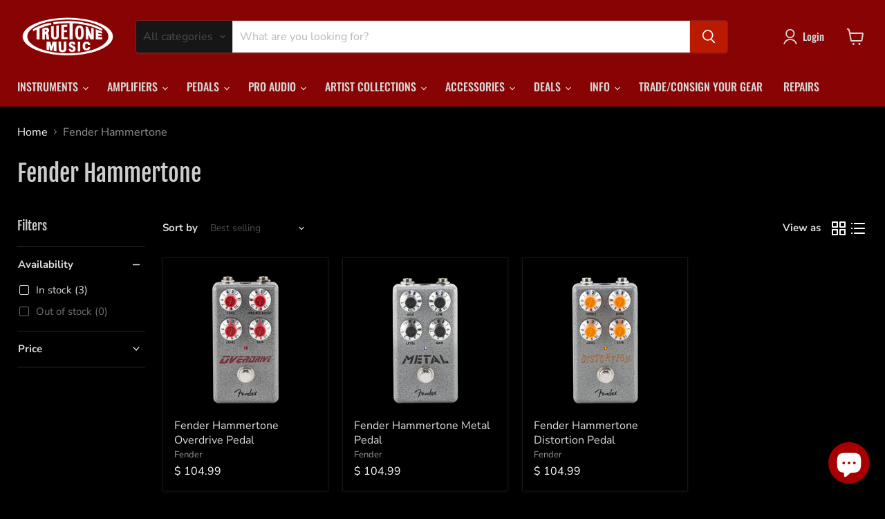

--- FILE ---
content_type: text/html; charset=utf-8
request_url: https://www.truetonemusic.com/collections/fender-hammertone
body_size: 44415
content:
<!doctype html>
<html class="no-js no-touch" lang="en">
  <head>
  <script>
    window.Store = window.Store || {};
    window.Store.id = 7892433;
  </script>
    <meta charset="utf-8">
    <meta http-equiv="x-ua-compatible" content="IE=edge">

    <link rel="preconnect" href="https://cdn.shopify.com">
    <link rel="preconnect" href="https://fonts.shopifycdn.com">
    <link rel="preconnect" href="https://v.shopify.com">
    <link rel="preconnect" href="https://cdn.shopifycloud.com">

    <title>Fender Hammertone — Truetone Music</title>

    

    

    
      <link rel="canonical" href="https://www.truetonemusic.com/collections/fender-hammertone" />
    

    <meta name="viewport" content="width=device-width">

    
    















<meta property="og:site_name" content="Truetone Music">
<meta property="og:url" content="https://www.truetonemusic.com/collections/fender-hammertone">
<meta property="og:title" content="Fender Hammertone">
<meta property="og:type" content="website">
<meta property="og:description" content="Truetone Music spans three decades and is the destination location for all fretted instruments in the greater Los Angeles area.">













  <meta name="twitter:site" content="@truetonemusic">








<meta name="twitter:title" content="Fender Hammertone">
<meta name="twitter:description" content="Truetone Music spans three decades and is the destination location for all fretted instruments in the greater Los Angeles area.">





    <link rel="preload" href="//www.truetonemusic.com/cdn/fonts/oswald/oswald_n5.8ad4910bfdb43e150746ef7aa67f3553e3abe8e2.woff2" as="font" crossorigin="anonymous">
    <link rel="preload" as="style" href="//www.truetonemusic.com/cdn/shop/t/16/assets/theme.css?v=136576509309511088301765932615">

    <script>window.performance && window.performance.mark && window.performance.mark('shopify.content_for_header.start');</script><meta name="google-site-verification" content="fqDyYDw1JaOuSghRGPEHVbPB5yzAgPapUF5An_jI_zo">
<meta id="shopify-digital-wallet" name="shopify-digital-wallet" content="/7892433/digital_wallets/dialog">
<meta name="shopify-checkout-api-token" content="8239a41c326efa80c958ed439d6b3e6f">
<meta id="in-context-paypal-metadata" data-shop-id="7892433" data-venmo-supported="true" data-environment="production" data-locale="en_US" data-paypal-v4="true" data-currency="USD">
<link rel="alternate" type="application/atom+xml" title="Feed" href="/collections/fender-hammertone.atom" />
<link rel="alternate" type="application/json+oembed" href="https://www.truetonemusic.com/collections/fender-hammertone.oembed">
<script async="async" src="/checkouts/internal/preloads.js?locale=en-US"></script>
<link rel="preconnect" href="https://shop.app" crossorigin="anonymous">
<script async="async" src="https://shop.app/checkouts/internal/preloads.js?locale=en-US&shop_id=7892433" crossorigin="anonymous"></script>
<script id="apple-pay-shop-capabilities" type="application/json">{"shopId":7892433,"countryCode":"US","currencyCode":"USD","merchantCapabilities":["supports3DS"],"merchantId":"gid:\/\/shopify\/Shop\/7892433","merchantName":"Truetone Music","requiredBillingContactFields":["postalAddress","email"],"requiredShippingContactFields":["postalAddress","email"],"shippingType":"shipping","supportedNetworks":["visa","masterCard","amex","discover","elo","jcb"],"total":{"type":"pending","label":"Truetone Music","amount":"1.00"},"shopifyPaymentsEnabled":true,"supportsSubscriptions":true}</script>
<script id="shopify-features" type="application/json">{"accessToken":"8239a41c326efa80c958ed439d6b3e6f","betas":["rich-media-storefront-analytics"],"domain":"www.truetonemusic.com","predictiveSearch":true,"shopId":7892433,"locale":"en"}</script>
<script>var Shopify = Shopify || {};
Shopify.shop = "truetone-music.myshopify.com";
Shopify.locale = "en";
Shopify.currency = {"active":"USD","rate":"1.0"};
Shopify.country = "US";
Shopify.theme = {"name":"Empire (10-25-2022) (5-31-2023)","id":137079455987,"schema_name":"Empire","schema_version":"9.0.1","theme_store_id":null,"role":"main"};
Shopify.theme.handle = "null";
Shopify.theme.style = {"id":null,"handle":null};
Shopify.cdnHost = "www.truetonemusic.com/cdn";
Shopify.routes = Shopify.routes || {};
Shopify.routes.root = "/";</script>
<script type="module">!function(o){(o.Shopify=o.Shopify||{}).modules=!0}(window);</script>
<script>!function(o){function n(){var o=[];function n(){o.push(Array.prototype.slice.apply(arguments))}return n.q=o,n}var t=o.Shopify=o.Shopify||{};t.loadFeatures=n(),t.autoloadFeatures=n()}(window);</script>
<script>
  window.ShopifyPay = window.ShopifyPay || {};
  window.ShopifyPay.apiHost = "shop.app\/pay";
  window.ShopifyPay.redirectState = null;
</script>
<script id="shop-js-analytics" type="application/json">{"pageType":"collection"}</script>
<script defer="defer" async type="module" src="//www.truetonemusic.com/cdn/shopifycloud/shop-js/modules/v2/client.init-shop-cart-sync_WVOgQShq.en.esm.js"></script>
<script defer="defer" async type="module" src="//www.truetonemusic.com/cdn/shopifycloud/shop-js/modules/v2/chunk.common_C_13GLB1.esm.js"></script>
<script defer="defer" async type="module" src="//www.truetonemusic.com/cdn/shopifycloud/shop-js/modules/v2/chunk.modal_CLfMGd0m.esm.js"></script>
<script type="module">
  await import("//www.truetonemusic.com/cdn/shopifycloud/shop-js/modules/v2/client.init-shop-cart-sync_WVOgQShq.en.esm.js");
await import("//www.truetonemusic.com/cdn/shopifycloud/shop-js/modules/v2/chunk.common_C_13GLB1.esm.js");
await import("//www.truetonemusic.com/cdn/shopifycloud/shop-js/modules/v2/chunk.modal_CLfMGd0m.esm.js");

  window.Shopify.SignInWithShop?.initShopCartSync?.({"fedCMEnabled":true,"windoidEnabled":true});

</script>
<script>
  window.Shopify = window.Shopify || {};
  if (!window.Shopify.featureAssets) window.Shopify.featureAssets = {};
  window.Shopify.featureAssets['shop-js'] = {"shop-cart-sync":["modules/v2/client.shop-cart-sync_DuR37GeY.en.esm.js","modules/v2/chunk.common_C_13GLB1.esm.js","modules/v2/chunk.modal_CLfMGd0m.esm.js"],"init-fed-cm":["modules/v2/client.init-fed-cm_BucUoe6W.en.esm.js","modules/v2/chunk.common_C_13GLB1.esm.js","modules/v2/chunk.modal_CLfMGd0m.esm.js"],"shop-toast-manager":["modules/v2/client.shop-toast-manager_B0JfrpKj.en.esm.js","modules/v2/chunk.common_C_13GLB1.esm.js","modules/v2/chunk.modal_CLfMGd0m.esm.js"],"init-shop-cart-sync":["modules/v2/client.init-shop-cart-sync_WVOgQShq.en.esm.js","modules/v2/chunk.common_C_13GLB1.esm.js","modules/v2/chunk.modal_CLfMGd0m.esm.js"],"shop-button":["modules/v2/client.shop-button_B_U3bv27.en.esm.js","modules/v2/chunk.common_C_13GLB1.esm.js","modules/v2/chunk.modal_CLfMGd0m.esm.js"],"init-windoid":["modules/v2/client.init-windoid_DuP9q_di.en.esm.js","modules/v2/chunk.common_C_13GLB1.esm.js","modules/v2/chunk.modal_CLfMGd0m.esm.js"],"shop-cash-offers":["modules/v2/client.shop-cash-offers_BmULhtno.en.esm.js","modules/v2/chunk.common_C_13GLB1.esm.js","modules/v2/chunk.modal_CLfMGd0m.esm.js"],"pay-button":["modules/v2/client.pay-button_CrPSEbOK.en.esm.js","modules/v2/chunk.common_C_13GLB1.esm.js","modules/v2/chunk.modal_CLfMGd0m.esm.js"],"init-customer-accounts":["modules/v2/client.init-customer-accounts_jNk9cPYQ.en.esm.js","modules/v2/client.shop-login-button_DJ5ldayH.en.esm.js","modules/v2/chunk.common_C_13GLB1.esm.js","modules/v2/chunk.modal_CLfMGd0m.esm.js"],"avatar":["modules/v2/client.avatar_BTnouDA3.en.esm.js"],"checkout-modal":["modules/v2/client.checkout-modal_pBPyh9w8.en.esm.js","modules/v2/chunk.common_C_13GLB1.esm.js","modules/v2/chunk.modal_CLfMGd0m.esm.js"],"init-shop-for-new-customer-accounts":["modules/v2/client.init-shop-for-new-customer-accounts_BUoCy7a5.en.esm.js","modules/v2/client.shop-login-button_DJ5ldayH.en.esm.js","modules/v2/chunk.common_C_13GLB1.esm.js","modules/v2/chunk.modal_CLfMGd0m.esm.js"],"init-customer-accounts-sign-up":["modules/v2/client.init-customer-accounts-sign-up_CnczCz9H.en.esm.js","modules/v2/client.shop-login-button_DJ5ldayH.en.esm.js","modules/v2/chunk.common_C_13GLB1.esm.js","modules/v2/chunk.modal_CLfMGd0m.esm.js"],"init-shop-email-lookup-coordinator":["modules/v2/client.init-shop-email-lookup-coordinator_CzjY5t9o.en.esm.js","modules/v2/chunk.common_C_13GLB1.esm.js","modules/v2/chunk.modal_CLfMGd0m.esm.js"],"shop-follow-button":["modules/v2/client.shop-follow-button_CsYC63q7.en.esm.js","modules/v2/chunk.common_C_13GLB1.esm.js","modules/v2/chunk.modal_CLfMGd0m.esm.js"],"shop-login-button":["modules/v2/client.shop-login-button_DJ5ldayH.en.esm.js","modules/v2/chunk.common_C_13GLB1.esm.js","modules/v2/chunk.modal_CLfMGd0m.esm.js"],"shop-login":["modules/v2/client.shop-login_B9ccPdmx.en.esm.js","modules/v2/chunk.common_C_13GLB1.esm.js","modules/v2/chunk.modal_CLfMGd0m.esm.js"],"lead-capture":["modules/v2/client.lead-capture_D0K_KgYb.en.esm.js","modules/v2/chunk.common_C_13GLB1.esm.js","modules/v2/chunk.modal_CLfMGd0m.esm.js"],"payment-terms":["modules/v2/client.payment-terms_BWmiNN46.en.esm.js","modules/v2/chunk.common_C_13GLB1.esm.js","modules/v2/chunk.modal_CLfMGd0m.esm.js"]};
</script>
<script>(function() {
  var isLoaded = false;
  function asyncLoad() {
    if (isLoaded) return;
    isLoaded = true;
    var urls = ["\/\/www.powr.io\/powr.js?powr-token=truetone-music.myshopify.com\u0026external-type=shopify\u0026shop=truetone-music.myshopify.com","https:\/\/storage.nfcube.com\/instafeed-d0ff12ae4b87e53429493bc2305912cc.js?shop=truetone-music.myshopify.com","https:\/\/chimpstatic.com\/mcjs-connected\/js\/users\/94802a4ccbc7daceb73d20d49\/713b51b7182bae37b0f288e75.js?shop=truetone-music.myshopify.com"];
    for (var i = 0; i < urls.length; i++) {
      var s = document.createElement('script');
      s.type = 'text/javascript';
      s.async = true;
      s.src = urls[i];
      var x = document.getElementsByTagName('script')[0];
      x.parentNode.insertBefore(s, x);
    }
  };
  if(window.attachEvent) {
    window.attachEvent('onload', asyncLoad);
  } else {
    window.addEventListener('load', asyncLoad, false);
  }
})();</script>
<script id="__st">var __st={"a":7892433,"offset":-28800,"reqid":"70160ceb-9e42-4bec-861b-6bdc8d8a2a9c-1769697790","pageurl":"www.truetonemusic.com\/collections\/fender-hammertone","u":"b74e7082435b","p":"collection","rtyp":"collection","rid":411099431155};</script>
<script>window.ShopifyPaypalV4VisibilityTracking = true;</script>
<script id="captcha-bootstrap">!function(){'use strict';const t='contact',e='account',n='new_comment',o=[[t,t],['blogs',n],['comments',n],[t,'customer']],c=[[e,'customer_login'],[e,'guest_login'],[e,'recover_customer_password'],[e,'create_customer']],r=t=>t.map((([t,e])=>`form[action*='/${t}']:not([data-nocaptcha='true']) input[name='form_type'][value='${e}']`)).join(','),a=t=>()=>t?[...document.querySelectorAll(t)].map((t=>t.form)):[];function s(){const t=[...o],e=r(t);return a(e)}const i='password',u='form_key',d=['recaptcha-v3-token','g-recaptcha-response','h-captcha-response',i],f=()=>{try{return window.sessionStorage}catch{return}},m='__shopify_v',_=t=>t.elements[u];function p(t,e,n=!1){try{const o=window.sessionStorage,c=JSON.parse(o.getItem(e)),{data:r}=function(t){const{data:e,action:n}=t;return t[m]||n?{data:e,action:n}:{data:t,action:n}}(c);for(const[e,n]of Object.entries(r))t.elements[e]&&(t.elements[e].value=n);n&&o.removeItem(e)}catch(o){console.error('form repopulation failed',{error:o})}}const l='form_type',E='cptcha';function T(t){t.dataset[E]=!0}const w=window,h=w.document,L='Shopify',v='ce_forms',y='captcha';let A=!1;((t,e)=>{const n=(g='f06e6c50-85a8-45c8-87d0-21a2b65856fe',I='https://cdn.shopify.com/shopifycloud/storefront-forms-hcaptcha/ce_storefront_forms_captcha_hcaptcha.v1.5.2.iife.js',D={infoText:'Protected by hCaptcha',privacyText:'Privacy',termsText:'Terms'},(t,e,n)=>{const o=w[L][v],c=o.bindForm;if(c)return c(t,g,e,D).then(n);var r;o.q.push([[t,g,e,D],n]),r=I,A||(h.body.append(Object.assign(h.createElement('script'),{id:'captcha-provider',async:!0,src:r})),A=!0)});var g,I,D;w[L]=w[L]||{},w[L][v]=w[L][v]||{},w[L][v].q=[],w[L][y]=w[L][y]||{},w[L][y].protect=function(t,e){n(t,void 0,e),T(t)},Object.freeze(w[L][y]),function(t,e,n,w,h,L){const[v,y,A,g]=function(t,e,n){const i=e?o:[],u=t?c:[],d=[...i,...u],f=r(d),m=r(i),_=r(d.filter((([t,e])=>n.includes(e))));return[a(f),a(m),a(_),s()]}(w,h,L),I=t=>{const e=t.target;return e instanceof HTMLFormElement?e:e&&e.form},D=t=>v().includes(t);t.addEventListener('submit',(t=>{const e=I(t);if(!e)return;const n=D(e)&&!e.dataset.hcaptchaBound&&!e.dataset.recaptchaBound,o=_(e),c=g().includes(e)&&(!o||!o.value);(n||c)&&t.preventDefault(),c&&!n&&(function(t){try{if(!f())return;!function(t){const e=f();if(!e)return;const n=_(t);if(!n)return;const o=n.value;o&&e.removeItem(o)}(t);const e=Array.from(Array(32),(()=>Math.random().toString(36)[2])).join('');!function(t,e){_(t)||t.append(Object.assign(document.createElement('input'),{type:'hidden',name:u})),t.elements[u].value=e}(t,e),function(t,e){const n=f();if(!n)return;const o=[...t.querySelectorAll(`input[type='${i}']`)].map((({name:t})=>t)),c=[...d,...o],r={};for(const[a,s]of new FormData(t).entries())c.includes(a)||(r[a]=s);n.setItem(e,JSON.stringify({[m]:1,action:t.action,data:r}))}(t,e)}catch(e){console.error('failed to persist form',e)}}(e),e.submit())}));const S=(t,e)=>{t&&!t.dataset[E]&&(n(t,e.some((e=>e===t))),T(t))};for(const o of['focusin','change'])t.addEventListener(o,(t=>{const e=I(t);D(e)&&S(e,y())}));const B=e.get('form_key'),M=e.get(l),P=B&&M;t.addEventListener('DOMContentLoaded',(()=>{const t=y();if(P)for(const e of t)e.elements[l].value===M&&p(e,B);[...new Set([...A(),...v().filter((t=>'true'===t.dataset.shopifyCaptcha))])].forEach((e=>S(e,t)))}))}(h,new URLSearchParams(w.location.search),n,t,e,['guest_login'])})(!0,!0)}();</script>
<script integrity="sha256-4kQ18oKyAcykRKYeNunJcIwy7WH5gtpwJnB7kiuLZ1E=" data-source-attribution="shopify.loadfeatures" defer="defer" src="//www.truetonemusic.com/cdn/shopifycloud/storefront/assets/storefront/load_feature-a0a9edcb.js" crossorigin="anonymous"></script>
<script crossorigin="anonymous" defer="defer" src="//www.truetonemusic.com/cdn/shopifycloud/storefront/assets/shopify_pay/storefront-65b4c6d7.js?v=20250812"></script>
<script data-source-attribution="shopify.dynamic_checkout.dynamic.init">var Shopify=Shopify||{};Shopify.PaymentButton=Shopify.PaymentButton||{isStorefrontPortableWallets:!0,init:function(){window.Shopify.PaymentButton.init=function(){};var t=document.createElement("script");t.src="https://www.truetonemusic.com/cdn/shopifycloud/portable-wallets/latest/portable-wallets.en.js",t.type="module",document.head.appendChild(t)}};
</script>
<script data-source-attribution="shopify.dynamic_checkout.buyer_consent">
  function portableWalletsHideBuyerConsent(e){var t=document.getElementById("shopify-buyer-consent"),n=document.getElementById("shopify-subscription-policy-button");t&&n&&(t.classList.add("hidden"),t.setAttribute("aria-hidden","true"),n.removeEventListener("click",e))}function portableWalletsShowBuyerConsent(e){var t=document.getElementById("shopify-buyer-consent"),n=document.getElementById("shopify-subscription-policy-button");t&&n&&(t.classList.remove("hidden"),t.removeAttribute("aria-hidden"),n.addEventListener("click",e))}window.Shopify?.PaymentButton&&(window.Shopify.PaymentButton.hideBuyerConsent=portableWalletsHideBuyerConsent,window.Shopify.PaymentButton.showBuyerConsent=portableWalletsShowBuyerConsent);
</script>
<script data-source-attribution="shopify.dynamic_checkout.cart.bootstrap">document.addEventListener("DOMContentLoaded",(function(){function t(){return document.querySelector("shopify-accelerated-checkout-cart, shopify-accelerated-checkout")}if(t())Shopify.PaymentButton.init();else{new MutationObserver((function(e,n){t()&&(Shopify.PaymentButton.init(),n.disconnect())})).observe(document.body,{childList:!0,subtree:!0})}}));
</script>
<link id="shopify-accelerated-checkout-styles" rel="stylesheet" media="screen" href="https://www.truetonemusic.com/cdn/shopifycloud/portable-wallets/latest/accelerated-checkout-backwards-compat.css" crossorigin="anonymous">
<style id="shopify-accelerated-checkout-cart">
        #shopify-buyer-consent {
  margin-top: 1em;
  display: inline-block;
  width: 100%;
}

#shopify-buyer-consent.hidden {
  display: none;
}

#shopify-subscription-policy-button {
  background: none;
  border: none;
  padding: 0;
  text-decoration: underline;
  font-size: inherit;
  cursor: pointer;
}

#shopify-subscription-policy-button::before {
  box-shadow: none;
}

      </style>

<script>window.performance && window.performance.mark && window.performance.mark('shopify.content_for_header.end');</script>

    <link href="//www.truetonemusic.com/cdn/shop/t/16/assets/theme.css?v=136576509309511088301765932615" rel="stylesheet" type="text/css" media="all" />

    
    <script>
      window.Theme = window.Theme || {};
      window.Theme.version = '9.0.1';
      window.Theme.name = 'Empire';
      window.Theme.routes = {
        "root_url": "/",
        "account_url": "/account",
        "account_login_url": "https://www.truetonemusic.com/customer_authentication/redirect?locale=en&region_country=US",
        "account_logout_url": "/account/logout",
        "account_register_url": "https://shopify.com/7892433/account?locale=en",
        "account_addresses_url": "/account/addresses",
        "collections_url": "/collections",
        "all_products_collection_url": "/collections/all",
        "search_url": "/search",
        "predictive_search_url": "/search/suggest",
        "cart_url": "/cart",
        "cart_add_url": "/cart/add",
        "cart_change_url": "/cart/change",
        "cart_clear_url": "/cart/clear",
        "product_recommendations_url": "/recommendations/products",
      };
    </script>
    
<script src="https://cdn.shopify.com/extensions/e8878072-2f6b-4e89-8082-94b04320908d/inbox-1254/assets/inbox-chat-loader.js" type="text/javascript" defer="defer"></script>
<link href="https://monorail-edge.shopifysvc.com" rel="dns-prefetch">
<script>(function(){if ("sendBeacon" in navigator && "performance" in window) {try {var session_token_from_headers = performance.getEntriesByType('navigation')[0].serverTiming.find(x => x.name == '_s').description;} catch {var session_token_from_headers = undefined;}var session_cookie_matches = document.cookie.match(/_shopify_s=([^;]*)/);var session_token_from_cookie = session_cookie_matches && session_cookie_matches.length === 2 ? session_cookie_matches[1] : "";var session_token = session_token_from_headers || session_token_from_cookie || "";function handle_abandonment_event(e) {var entries = performance.getEntries().filter(function(entry) {return /monorail-edge.shopifysvc.com/.test(entry.name);});if (!window.abandonment_tracked && entries.length === 0) {window.abandonment_tracked = true;var currentMs = Date.now();var navigation_start = performance.timing.navigationStart;var payload = {shop_id: 7892433,url: window.location.href,navigation_start,duration: currentMs - navigation_start,session_token,page_type: "collection"};window.navigator.sendBeacon("https://monorail-edge.shopifysvc.com/v1/produce", JSON.stringify({schema_id: "online_store_buyer_site_abandonment/1.1",payload: payload,metadata: {event_created_at_ms: currentMs,event_sent_at_ms: currentMs}}));}}window.addEventListener('pagehide', handle_abandonment_event);}}());</script>
<script id="web-pixels-manager-setup">(function e(e,d,r,n,o){if(void 0===o&&(o={}),!Boolean(null===(a=null===(i=window.Shopify)||void 0===i?void 0:i.analytics)||void 0===a?void 0:a.replayQueue)){var i,a;window.Shopify=window.Shopify||{};var t=window.Shopify;t.analytics=t.analytics||{};var s=t.analytics;s.replayQueue=[],s.publish=function(e,d,r){return s.replayQueue.push([e,d,r]),!0};try{self.performance.mark("wpm:start")}catch(e){}var l=function(){var e={modern:/Edge?\/(1{2}[4-9]|1[2-9]\d|[2-9]\d{2}|\d{4,})\.\d+(\.\d+|)|Firefox\/(1{2}[4-9]|1[2-9]\d|[2-9]\d{2}|\d{4,})\.\d+(\.\d+|)|Chrom(ium|e)\/(9{2}|\d{3,})\.\d+(\.\d+|)|(Maci|X1{2}).+ Version\/(15\.\d+|(1[6-9]|[2-9]\d|\d{3,})\.\d+)([,.]\d+|)( \(\w+\)|)( Mobile\/\w+|) Safari\/|Chrome.+OPR\/(9{2}|\d{3,})\.\d+\.\d+|(CPU[ +]OS|iPhone[ +]OS|CPU[ +]iPhone|CPU IPhone OS|CPU iPad OS)[ +]+(15[._]\d+|(1[6-9]|[2-9]\d|\d{3,})[._]\d+)([._]\d+|)|Android:?[ /-](13[3-9]|1[4-9]\d|[2-9]\d{2}|\d{4,})(\.\d+|)(\.\d+|)|Android.+Firefox\/(13[5-9]|1[4-9]\d|[2-9]\d{2}|\d{4,})\.\d+(\.\d+|)|Android.+Chrom(ium|e)\/(13[3-9]|1[4-9]\d|[2-9]\d{2}|\d{4,})\.\d+(\.\d+|)|SamsungBrowser\/([2-9]\d|\d{3,})\.\d+/,legacy:/Edge?\/(1[6-9]|[2-9]\d|\d{3,})\.\d+(\.\d+|)|Firefox\/(5[4-9]|[6-9]\d|\d{3,})\.\d+(\.\d+|)|Chrom(ium|e)\/(5[1-9]|[6-9]\d|\d{3,})\.\d+(\.\d+|)([\d.]+$|.*Safari\/(?![\d.]+ Edge\/[\d.]+$))|(Maci|X1{2}).+ Version\/(10\.\d+|(1[1-9]|[2-9]\d|\d{3,})\.\d+)([,.]\d+|)( \(\w+\)|)( Mobile\/\w+|) Safari\/|Chrome.+OPR\/(3[89]|[4-9]\d|\d{3,})\.\d+\.\d+|(CPU[ +]OS|iPhone[ +]OS|CPU[ +]iPhone|CPU IPhone OS|CPU iPad OS)[ +]+(10[._]\d+|(1[1-9]|[2-9]\d|\d{3,})[._]\d+)([._]\d+|)|Android:?[ /-](13[3-9]|1[4-9]\d|[2-9]\d{2}|\d{4,})(\.\d+|)(\.\d+|)|Mobile Safari.+OPR\/([89]\d|\d{3,})\.\d+\.\d+|Android.+Firefox\/(13[5-9]|1[4-9]\d|[2-9]\d{2}|\d{4,})\.\d+(\.\d+|)|Android.+Chrom(ium|e)\/(13[3-9]|1[4-9]\d|[2-9]\d{2}|\d{4,})\.\d+(\.\d+|)|Android.+(UC? ?Browser|UCWEB|U3)[ /]?(15\.([5-9]|\d{2,})|(1[6-9]|[2-9]\d|\d{3,})\.\d+)\.\d+|SamsungBrowser\/(5\.\d+|([6-9]|\d{2,})\.\d+)|Android.+MQ{2}Browser\/(14(\.(9|\d{2,})|)|(1[5-9]|[2-9]\d|\d{3,})(\.\d+|))(\.\d+|)|K[Aa][Ii]OS\/(3\.\d+|([4-9]|\d{2,})\.\d+)(\.\d+|)/},d=e.modern,r=e.legacy,n=navigator.userAgent;return n.match(d)?"modern":n.match(r)?"legacy":"unknown"}(),u="modern"===l?"modern":"legacy",c=(null!=n?n:{modern:"",legacy:""})[u],f=function(e){return[e.baseUrl,"/wpm","/b",e.hashVersion,"modern"===e.buildTarget?"m":"l",".js"].join("")}({baseUrl:d,hashVersion:r,buildTarget:u}),m=function(e){var d=e.version,r=e.bundleTarget,n=e.surface,o=e.pageUrl,i=e.monorailEndpoint;return{emit:function(e){var a=e.status,t=e.errorMsg,s=(new Date).getTime(),l=JSON.stringify({metadata:{event_sent_at_ms:s},events:[{schema_id:"web_pixels_manager_load/3.1",payload:{version:d,bundle_target:r,page_url:o,status:a,surface:n,error_msg:t},metadata:{event_created_at_ms:s}}]});if(!i)return console&&console.warn&&console.warn("[Web Pixels Manager] No Monorail endpoint provided, skipping logging."),!1;try{return self.navigator.sendBeacon.bind(self.navigator)(i,l)}catch(e){}var u=new XMLHttpRequest;try{return u.open("POST",i,!0),u.setRequestHeader("Content-Type","text/plain"),u.send(l),!0}catch(e){return console&&console.warn&&console.warn("[Web Pixels Manager] Got an unhandled error while logging to Monorail."),!1}}}}({version:r,bundleTarget:l,surface:e.surface,pageUrl:self.location.href,monorailEndpoint:e.monorailEndpoint});try{o.browserTarget=l,function(e){var d=e.src,r=e.async,n=void 0===r||r,o=e.onload,i=e.onerror,a=e.sri,t=e.scriptDataAttributes,s=void 0===t?{}:t,l=document.createElement("script"),u=document.querySelector("head"),c=document.querySelector("body");if(l.async=n,l.src=d,a&&(l.integrity=a,l.crossOrigin="anonymous"),s)for(var f in s)if(Object.prototype.hasOwnProperty.call(s,f))try{l.dataset[f]=s[f]}catch(e){}if(o&&l.addEventListener("load",o),i&&l.addEventListener("error",i),u)u.appendChild(l);else{if(!c)throw new Error("Did not find a head or body element to append the script");c.appendChild(l)}}({src:f,async:!0,onload:function(){if(!function(){var e,d;return Boolean(null===(d=null===(e=window.Shopify)||void 0===e?void 0:e.analytics)||void 0===d?void 0:d.initialized)}()){var d=window.webPixelsManager.init(e)||void 0;if(d){var r=window.Shopify.analytics;r.replayQueue.forEach((function(e){var r=e[0],n=e[1],o=e[2];d.publishCustomEvent(r,n,o)})),r.replayQueue=[],r.publish=d.publishCustomEvent,r.visitor=d.visitor,r.initialized=!0}}},onerror:function(){return m.emit({status:"failed",errorMsg:"".concat(f," has failed to load")})},sri:function(e){var d=/^sha384-[A-Za-z0-9+/=]+$/;return"string"==typeof e&&d.test(e)}(c)?c:"",scriptDataAttributes:o}),m.emit({status:"loading"})}catch(e){m.emit({status:"failed",errorMsg:(null==e?void 0:e.message)||"Unknown error"})}}})({shopId: 7892433,storefrontBaseUrl: "https://www.truetonemusic.com",extensionsBaseUrl: "https://extensions.shopifycdn.com/cdn/shopifycloud/web-pixels-manager",monorailEndpoint: "https://monorail-edge.shopifysvc.com/unstable/produce_batch",surface: "storefront-renderer",enabledBetaFlags: ["2dca8a86"],webPixelsConfigList: [{"id":"521208051","configuration":"{\"config\":\"{\\\"pixel_id\\\":\\\"G-0BJVC2FKZP\\\",\\\"target_country\\\":\\\"US\\\",\\\"gtag_events\\\":[{\\\"type\\\":\\\"search\\\",\\\"action_label\\\":[\\\"G-0BJVC2FKZP\\\",\\\"AW-882103561\\\/e0ZMCLO91c8ZEImqz6QD\\\"]},{\\\"type\\\":\\\"begin_checkout\\\",\\\"action_label\\\":[\\\"G-0BJVC2FKZP\\\",\\\"AW-882103561\\\/dfd0CLm91c8ZEImqz6QD\\\"]},{\\\"type\\\":\\\"view_item\\\",\\\"action_label\\\":[\\\"G-0BJVC2FKZP\\\",\\\"AW-882103561\\\/0_IICLC91c8ZEImqz6QD\\\",\\\"MC-VS9Y4K1TDR\\\"]},{\\\"type\\\":\\\"purchase\\\",\\\"action_label\\\":[\\\"G-0BJVC2FKZP\\\",\\\"AW-882103561\\\/wBH3CKq91c8ZEImqz6QD\\\",\\\"MC-VS9Y4K1TDR\\\"]},{\\\"type\\\":\\\"page_view\\\",\\\"action_label\\\":[\\\"G-0BJVC2FKZP\\\",\\\"AW-882103561\\\/1MXhCK291c8ZEImqz6QD\\\",\\\"MC-VS9Y4K1TDR\\\"]},{\\\"type\\\":\\\"add_payment_info\\\",\\\"action_label\\\":[\\\"G-0BJVC2FKZP\\\",\\\"AW-882103561\\\/dk9wCLy91c8ZEImqz6QD\\\"]},{\\\"type\\\":\\\"add_to_cart\\\",\\\"action_label\\\":[\\\"G-0BJVC2FKZP\\\",\\\"AW-882103561\\\/pKUGCLa91c8ZEImqz6QD\\\"]}],\\\"enable_monitoring_mode\\\":false}\"}","eventPayloadVersion":"v1","runtimeContext":"OPEN","scriptVersion":"b2a88bafab3e21179ed38636efcd8a93","type":"APP","apiClientId":1780363,"privacyPurposes":[],"dataSharingAdjustments":{"protectedCustomerApprovalScopes":["read_customer_address","read_customer_email","read_customer_name","read_customer_personal_data","read_customer_phone"]}},{"id":"shopify-app-pixel","configuration":"{}","eventPayloadVersion":"v1","runtimeContext":"STRICT","scriptVersion":"0450","apiClientId":"shopify-pixel","type":"APP","privacyPurposes":["ANALYTICS","MARKETING"]},{"id":"shopify-custom-pixel","eventPayloadVersion":"v1","runtimeContext":"LAX","scriptVersion":"0450","apiClientId":"shopify-pixel","type":"CUSTOM","privacyPurposes":["ANALYTICS","MARKETING"]}],isMerchantRequest: false,initData: {"shop":{"name":"Truetone Music","paymentSettings":{"currencyCode":"USD"},"myshopifyDomain":"truetone-music.myshopify.com","countryCode":"US","storefrontUrl":"https:\/\/www.truetonemusic.com"},"customer":null,"cart":null,"checkout":null,"productVariants":[],"purchasingCompany":null},},"https://www.truetonemusic.com/cdn","1d2a099fw23dfb22ep557258f5m7a2edbae",{"modern":"","legacy":""},{"shopId":"7892433","storefrontBaseUrl":"https:\/\/www.truetonemusic.com","extensionBaseUrl":"https:\/\/extensions.shopifycdn.com\/cdn\/shopifycloud\/web-pixels-manager","surface":"storefront-renderer","enabledBetaFlags":"[\"2dca8a86\"]","isMerchantRequest":"false","hashVersion":"1d2a099fw23dfb22ep557258f5m7a2edbae","publish":"custom","events":"[[\"page_viewed\",{}],[\"collection_viewed\",{\"collection\":{\"id\":\"411099431155\",\"title\":\"Fender Hammertone\",\"productVariants\":[{\"price\":{\"amount\":104.99,\"currencyCode\":\"USD\"},\"product\":{\"title\":\"Fender Hammertone Overdrive Pedal\",\"vendor\":\"Fender\",\"id\":\"7545509511411\",\"untranslatedTitle\":\"Fender Hammertone Overdrive Pedal\",\"url\":\"\/products\/fender-hammertone-overdrive-pedals\",\"type\":\"Pedal\"},\"id\":\"42388019511539\",\"image\":{\"src\":\"\/\/www.truetonemusic.com\/cdn\/shop\/files\/ycT7Yu.jpg?v=1685114179\"},\"sku\":\"20FEN051\",\"title\":\"Default Title\",\"untranslatedTitle\":\"Default Title\"},{\"price\":{\"amount\":104.99,\"currencyCode\":\"USD\"},\"product\":{\"title\":\"Fender Hammertone Metal Pedal\",\"vendor\":\"Fender\",\"id\":\"7545509183731\",\"untranslatedTitle\":\"Fender Hammertone Metal Pedal\",\"url\":\"\/products\/fender-hammertone-metal-pedals\",\"type\":\"Pedal\"},\"id\":\"42388019085555\",\"image\":{\"src\":\"\/\/www.truetonemusic.com\/cdn\/shop\/files\/NjsxRI_1.jpg?v=1685114614\"},\"sku\":\"20FEN050\",\"title\":\"Default Title\",\"untranslatedTitle\":\"Default Title\"},{\"price\":{\"amount\":104.99,\"currencyCode\":\"USD\"},\"product\":{\"title\":\"Fender Hammertone Distortion Pedal\",\"vendor\":\"Fender\",\"id\":\"7545508036851\",\"untranslatedTitle\":\"Fender Hammertone Distortion Pedal\",\"url\":\"\/products\/fender-hammertone-distortion-pedals\",\"type\":\"Pedal\"},\"id\":\"42388017840371\",\"image\":{\"src\":\"\/\/www.truetonemusic.com\/cdn\/shop\/files\/Qj0wJT.jpg?v=1685114957\"},\"sku\":\"20FEN047\",\"title\":\"Default Title\",\"untranslatedTitle\":\"Default Title\"}]}}]]"});</script><script>
  window.ShopifyAnalytics = window.ShopifyAnalytics || {};
  window.ShopifyAnalytics.meta = window.ShopifyAnalytics.meta || {};
  window.ShopifyAnalytics.meta.currency = 'USD';
  var meta = {"products":[{"id":7545509511411,"gid":"gid:\/\/shopify\/Product\/7545509511411","vendor":"Fender","type":"Pedal","handle":"fender-hammertone-overdrive-pedals","variants":[{"id":42388019511539,"price":10499,"name":"Fender Hammertone Overdrive Pedal","public_title":null,"sku":"20FEN051"}],"remote":false},{"id":7545509183731,"gid":"gid:\/\/shopify\/Product\/7545509183731","vendor":"Fender","type":"Pedal","handle":"fender-hammertone-metal-pedals","variants":[{"id":42388019085555,"price":10499,"name":"Fender Hammertone Metal Pedal","public_title":null,"sku":"20FEN050"}],"remote":false},{"id":7545508036851,"gid":"gid:\/\/shopify\/Product\/7545508036851","vendor":"Fender","type":"Pedal","handle":"fender-hammertone-distortion-pedals","variants":[{"id":42388017840371,"price":10499,"name":"Fender Hammertone Distortion Pedal","public_title":null,"sku":"20FEN047"}],"remote":false}],"page":{"pageType":"collection","resourceType":"collection","resourceId":411099431155,"requestId":"70160ceb-9e42-4bec-861b-6bdc8d8a2a9c-1769697790"}};
  for (var attr in meta) {
    window.ShopifyAnalytics.meta[attr] = meta[attr];
  }
</script>
<script class="analytics">
  (function () {
    var customDocumentWrite = function(content) {
      var jquery = null;

      if (window.jQuery) {
        jquery = window.jQuery;
      } else if (window.Checkout && window.Checkout.$) {
        jquery = window.Checkout.$;
      }

      if (jquery) {
        jquery('body').append(content);
      }
    };

    var hasLoggedConversion = function(token) {
      if (token) {
        return document.cookie.indexOf('loggedConversion=' + token) !== -1;
      }
      return false;
    }

    var setCookieIfConversion = function(token) {
      if (token) {
        var twoMonthsFromNow = new Date(Date.now());
        twoMonthsFromNow.setMonth(twoMonthsFromNow.getMonth() + 2);

        document.cookie = 'loggedConversion=' + token + '; expires=' + twoMonthsFromNow;
      }
    }

    var trekkie = window.ShopifyAnalytics.lib = window.trekkie = window.trekkie || [];
    if (trekkie.integrations) {
      return;
    }
    trekkie.methods = [
      'identify',
      'page',
      'ready',
      'track',
      'trackForm',
      'trackLink'
    ];
    trekkie.factory = function(method) {
      return function() {
        var args = Array.prototype.slice.call(arguments);
        args.unshift(method);
        trekkie.push(args);
        return trekkie;
      };
    };
    for (var i = 0; i < trekkie.methods.length; i++) {
      var key = trekkie.methods[i];
      trekkie[key] = trekkie.factory(key);
    }
    trekkie.load = function(config) {
      trekkie.config = config || {};
      trekkie.config.initialDocumentCookie = document.cookie;
      var first = document.getElementsByTagName('script')[0];
      var script = document.createElement('script');
      script.type = 'text/javascript';
      script.onerror = function(e) {
        var scriptFallback = document.createElement('script');
        scriptFallback.type = 'text/javascript';
        scriptFallback.onerror = function(error) {
                var Monorail = {
      produce: function produce(monorailDomain, schemaId, payload) {
        var currentMs = new Date().getTime();
        var event = {
          schema_id: schemaId,
          payload: payload,
          metadata: {
            event_created_at_ms: currentMs,
            event_sent_at_ms: currentMs
          }
        };
        return Monorail.sendRequest("https://" + monorailDomain + "/v1/produce", JSON.stringify(event));
      },
      sendRequest: function sendRequest(endpointUrl, payload) {
        // Try the sendBeacon API
        if (window && window.navigator && typeof window.navigator.sendBeacon === 'function' && typeof window.Blob === 'function' && !Monorail.isIos12()) {
          var blobData = new window.Blob([payload], {
            type: 'text/plain'
          });

          if (window.navigator.sendBeacon(endpointUrl, blobData)) {
            return true;
          } // sendBeacon was not successful

        } // XHR beacon

        var xhr = new XMLHttpRequest();

        try {
          xhr.open('POST', endpointUrl);
          xhr.setRequestHeader('Content-Type', 'text/plain');
          xhr.send(payload);
        } catch (e) {
          console.log(e);
        }

        return false;
      },
      isIos12: function isIos12() {
        return window.navigator.userAgent.lastIndexOf('iPhone; CPU iPhone OS 12_') !== -1 || window.navigator.userAgent.lastIndexOf('iPad; CPU OS 12_') !== -1;
      }
    };
    Monorail.produce('monorail-edge.shopifysvc.com',
      'trekkie_storefront_load_errors/1.1',
      {shop_id: 7892433,
      theme_id: 137079455987,
      app_name: "storefront",
      context_url: window.location.href,
      source_url: "//www.truetonemusic.com/cdn/s/trekkie.storefront.a804e9514e4efded663580eddd6991fcc12b5451.min.js"});

        };
        scriptFallback.async = true;
        scriptFallback.src = '//www.truetonemusic.com/cdn/s/trekkie.storefront.a804e9514e4efded663580eddd6991fcc12b5451.min.js';
        first.parentNode.insertBefore(scriptFallback, first);
      };
      script.async = true;
      script.src = '//www.truetonemusic.com/cdn/s/trekkie.storefront.a804e9514e4efded663580eddd6991fcc12b5451.min.js';
      first.parentNode.insertBefore(script, first);
    };
    trekkie.load(
      {"Trekkie":{"appName":"storefront","development":false,"defaultAttributes":{"shopId":7892433,"isMerchantRequest":null,"themeId":137079455987,"themeCityHash":"4537797458564179883","contentLanguage":"en","currency":"USD","eventMetadataId":"d90bdb34-e20b-4158-a69d-0e3f7c07f575"},"isServerSideCookieWritingEnabled":true,"monorailRegion":"shop_domain","enabledBetaFlags":["65f19447","b5387b81"]},"Session Attribution":{},"S2S":{"facebookCapiEnabled":false,"source":"trekkie-storefront-renderer","apiClientId":580111}}
    );

    var loaded = false;
    trekkie.ready(function() {
      if (loaded) return;
      loaded = true;

      window.ShopifyAnalytics.lib = window.trekkie;

      var originalDocumentWrite = document.write;
      document.write = customDocumentWrite;
      try { window.ShopifyAnalytics.merchantGoogleAnalytics.call(this); } catch(error) {};
      document.write = originalDocumentWrite;

      window.ShopifyAnalytics.lib.page(null,{"pageType":"collection","resourceType":"collection","resourceId":411099431155,"requestId":"70160ceb-9e42-4bec-861b-6bdc8d8a2a9c-1769697790","shopifyEmitted":true});

      var match = window.location.pathname.match(/checkouts\/(.+)\/(thank_you|post_purchase)/)
      var token = match? match[1]: undefined;
      if (!hasLoggedConversion(token)) {
        setCookieIfConversion(token);
        window.ShopifyAnalytics.lib.track("Viewed Product Category",{"currency":"USD","category":"Collection: fender-hammertone","collectionName":"fender-hammertone","collectionId":411099431155,"nonInteraction":true},undefined,undefined,{"shopifyEmitted":true});
      }
    });


        var eventsListenerScript = document.createElement('script');
        eventsListenerScript.async = true;
        eventsListenerScript.src = "//www.truetonemusic.com/cdn/shopifycloud/storefront/assets/shop_events_listener-3da45d37.js";
        document.getElementsByTagName('head')[0].appendChild(eventsListenerScript);

})();</script>
<script
  defer
  src="https://www.truetonemusic.com/cdn/shopifycloud/perf-kit/shopify-perf-kit-3.1.0.min.js"
  data-application="storefront-renderer"
  data-shop-id="7892433"
  data-render-region="gcp-us-east1"
  data-page-type="collection"
  data-theme-instance-id="137079455987"
  data-theme-name="Empire"
  data-theme-version="9.0.1"
  data-monorail-region="shop_domain"
  data-resource-timing-sampling-rate="10"
  data-shs="true"
  data-shs-beacon="true"
  data-shs-export-with-fetch="true"
  data-shs-logs-sample-rate="1"
  data-shs-beacon-endpoint="https://www.truetonemusic.com/api/collect"
></script>
</head>

  <body class="template-collection" data-instant-allow-query-string >
    <script>
      document.documentElement.className=document.documentElement.className.replace(/\bno-js\b/,'js');
      if(window.Shopify&&window.Shopify.designMode)document.documentElement.className+=' in-theme-editor';
      if(('ontouchstart' in window)||window.DocumentTouch&&document instanceof DocumentTouch)document.documentElement.className=document.documentElement.className.replace(/\bno-touch\b/,'has-touch');
    </script>

    
    <svg
      class="icon-star-reference"
      aria-hidden="true"
      focusable="false"
      role="presentation"
      xmlns="http://www.w3.org/2000/svg" width="20" height="20" viewBox="3 3 17 17" fill="none"
    >
      <symbol id="icon-star">
        <rect class="icon-star-background" width="20" height="20" fill="currentColor"/>
        <path d="M10 3L12.163 7.60778L17 8.35121L13.5 11.9359L14.326 17L10 14.6078L5.674 17L6.5 11.9359L3 8.35121L7.837 7.60778L10 3Z" stroke="currentColor" stroke-width="2" stroke-linecap="round" stroke-linejoin="round" fill="none"/>
      </symbol>
      <clipPath id="icon-star-clip">
        <path d="M10 3L12.163 7.60778L17 8.35121L13.5 11.9359L14.326 17L10 14.6078L5.674 17L6.5 11.9359L3 8.35121L7.837 7.60778L10 3Z" stroke="currentColor" stroke-width="2" stroke-linecap="round" stroke-linejoin="round"/>
      </clipPath>
    </svg>
    


    <a class="skip-to-main" href="#site-main">Skip to content</a>

    <!-- BEGIN sections: header-group -->
<div id="shopify-section-sections--16803105407219__header" class="shopify-section shopify-section-group-header-group site-header-wrapper">


<script
  type="application/json"
  data-section-id="sections--16803105407219__header"
  data-section-type="static-header"
  data-section-data>
  {
    "settings": {
      "sticky_header": true,
      "has_box_shadow": false,
      "live_search": {
        "enable": true,
        "money_format": "$ {{amount}}",
        "show_mobile_search_bar": false
      }
    }
  }
</script>





<style data-shopify>
  .site-logo {
    max-width: 195px;
  }

  .site-logo-image {
    max-height: 66px;
  }
</style>

<header
  class="site-header site-header-nav--open"
  role="banner"
  data-site-header
>
  <div
    class="
      site-header-main
      
        site-header--full-width
      
    "
    data-site-header-main
    data-site-header-sticky
    
      data-site-header-mobile-search-button
    
  >
    <button class="site-header-menu-toggle" data-menu-toggle>
      <div class="site-header-menu-toggle--button" tabindex="-1">
        <span class="toggle-icon--bar toggle-icon--bar-top"></span>
        <span class="toggle-icon--bar toggle-icon--bar-middle"></span>
        <span class="toggle-icon--bar toggle-icon--bar-bottom"></span>
        <span class="visually-hidden">Menu</span>
      </div>
    </button>

    
      
      
        <button
          class="site-header-mobile-search-button"
          data-mobile-search-button
        >
          
        <div class="site-header-mobile-search-button--button" tabindex="-1">
          <svg
  aria-hidden="true"
  focusable="false"
  role="presentation"
  xmlns="http://www.w3.org/2000/svg"
  width="23"
  height="24"
  fill="none"
  viewBox="0 0 23 24"
>
  <path d="M21 21L15.5 15.5" stroke="currentColor" stroke-width="2" stroke-linecap="round"/>
  <circle cx="10" cy="9" r="8" stroke="currentColor" stroke-width="2"/>
</svg>

        </div>
      
        </button>
      
    

    <div
      class="
        site-header-main-content
        
      "
    >
      <div class="site-header-logo">
        <a
          class="site-logo"
          href="/">
          
            
            

            

  

  <img
    
      src="//www.truetonemusic.com/cdn/shop/files/truetone_Logo_2018_white_cb610416-c81b-40fe-ac59-5dffbb0204e0_435x195.png?v=1765932448"
    
    alt=""

    
      data-rimg
      srcset="//www.truetonemusic.com/cdn/shop/files/truetone_Logo_2018_white_cb610416-c81b-40fe-ac59-5dffbb0204e0_435x195.png?v=1765932448 1x, //www.truetonemusic.com/cdn/shop/files/truetone_Logo_2018_white_cb610416-c81b-40fe-ac59-5dffbb0204e0_870x390.png?v=1765932448 2x, //www.truetonemusic.com/cdn/shop/files/truetone_Logo_2018_white_cb610416-c81b-40fe-ac59-5dffbb0204e0_1305x585.png?v=1765932448 3x, //www.truetonemusic.com/cdn/shop/files/truetone_Logo_2018_white_cb610416-c81b-40fe-ac59-5dffbb0204e0_1401x628.png?v=1765932448 3.22x"
    

    class="site-logo-image"
    style="
        object-fit:cover;object-position:50.0% 50.0%;
      
"
    
  >




          
        </a>
      </div>

      





<div class="live-search" data-live-search><form
    class="
      live-search-form
      form-fields-inline
      
    "
    action="/search"
    method="get"
    role="search"
    aria-label="Product"
    data-live-search-form
  >
    <div class="form-field no-label"><span class="form-field-select-wrapper live-search-filter-wrapper">
          <select class="live-search-filter" data-live-search-filter data-filter-all="All categories">
            
            <option value="" selected>All categories</option>
            <option value="" disabled>------</option>
            
              

<option value="product_type:Accessory">Accessory</option>
<option value="product_type:Acoustic Guitar">Acoustic Guitar</option>
<option value="product_type:Appraisal">Appraisal</option>
<option value="product_type:Attenuator">Attenuator</option>
<option value="product_type:Banjo">Banjo</option>
<option value="product_type:Banjo Strings">Banjo Strings</option>
<option value="product_type:Bass">Bass</option>
<option value="product_type:Bass Amp Cabinet">Bass Amp Cabinet</option>
<option value="product_type:Bass Amp Combo">Bass Amp Combo</option>
<option value="product_type:Bass Amp Head">Bass Amp Head</option>
<option value="product_type:Bass Bag">Bass Bag</option>
<option value="product_type:Bass Case">Bass Case</option>
<option value="product_type:Bass Pickup">Bass Pickup</option>
<option value="product_type:Bass Strings">Bass Strings</option>
<option value="product_type:Cable">Cable</option>
<option value="product_type:Cable Adapter">Cable Adapter</option>
<option value="product_type:Capo">Capo</option>
<option value="product_type:Cigar Box Guitar">Cigar Box Guitar</option>
<option value="product_type:Cleaner">Cleaner</option>
<option value="product_type:Electric Guitar">Electric Guitar</option>
<option value="product_type:Gift Card">Gift Card</option>
<option value="product_type:Guitar Amp Cabinet">Guitar Amp Cabinet</option>
<option value="product_type:Guitar Amp Combo">Guitar Amp Combo</option>
<option value="product_type:Guitar Amp Head">Guitar Amp Head</option>
<option value="product_type:Guitar Amplifier">Guitar Amplifier</option>
<option value="product_type:Guitar Bag">Guitar Bag</option>
<option value="product_type:Guitar Case">Guitar Case</option>
<option value="product_type:Guitar Strings">Guitar Strings</option>
<option value="product_type:Humidifier">Humidifier</option>
<option value="product_type:Interface">Interface</option>
<option value="product_type:Keyboard">Keyboard</option>
<option value="product_type:Lap Steel">Lap Steel</option>
<option value="product_type:Lifestyle">Lifestyle</option>
<option value="product_type:Lifetstyle">Lifetstyle</option>
<option value="product_type:Mandolin">Mandolin</option>
<option value="product_type:Mandolin Strings">Mandolin Strings</option>
<option value="product_type:Metronome">Metronome</option>
<option value="product_type:Microphone">Microphone</option>
<option value="product_type:Other Bag">Other Bag</option>
<option value="product_type:Other Case">Other Case</option>
<option value="product_type:Other Strings">Other Strings</option>
<option value="product_type:Part">Part</option>
<option value="product_type:Pedal">Pedal</option>
<option value="product_type:Pedalboard">Pedalboard</option>
<option value="product_type:Percussion">Percussion</option>
<option value="product_type:Pick">Pick</option>
<option value="product_type:Pickup">Pickup</option>
<option value="product_type:Polish">Polish</option>
<option value="product_type:Power Supply">Power Supply</option>
<option value="product_type:Pro Audio">Pro Audio</option>
<option value="product_type:Repair">Repair</option>
<option value="product_type:Slide">Slide</option>
<option value="product_type:Stand">Stand</option>
<option value="product_type:Strap">Strap</option>
<option value="product_type:Strap Lock">Strap Lock</option>
<option value="product_type:Synth">Synth</option>
<option value="product_type:Tool">Tool</option>
<option value="product_type:Tube">Tube</option>
<option value="product_type:Tuner">Tuner</option>
<option value="product_type:Ukulele">Ukulele</option>
<option value="product_type:Ukulele Strings">Ukulele Strings</option>
<option value="product_type:Wireless System">Wireless System</option>
            
          </select>
          <label class="live-search-filter-label form-field-select" data-live-search-filter-label>All categories
</label>
          <svg
  aria-hidden="true"
  focusable="false"
  role="presentation"
  width="8"
  height="6"
  viewBox="0 0 8 6"
  fill="none"
  xmlns="http://www.w3.org/2000/svg"
  class="icon-chevron-down"
>
<path class="icon-chevron-down-left" d="M4 4.5L7 1.5" stroke="currentColor" stroke-width="1.25" stroke-linecap="square"/>
<path class="icon-chevron-down-right" d="M4 4.5L1 1.5" stroke="currentColor" stroke-width="1.25" stroke-linecap="square"/>
</svg>

        </span><input
        class="form-field-input live-search-form-field"
        type="text"
        name="q"
        aria-label="Search"
        placeholder="What are you looking for?"
        
        autocomplete="off"
        data-live-search-input
      >
      <button
        class="live-search-takeover-cancel"
        type="button"
        data-live-search-takeover-cancel>
        Cancel
      </button>

      <button
        class="live-search-button"
        type="submit"
        aria-label="Search"
        data-live-search-submit
      >
        <span class="search-icon search-icon--inactive">
          <svg
  aria-hidden="true"
  focusable="false"
  role="presentation"
  xmlns="http://www.w3.org/2000/svg"
  width="23"
  height="24"
  fill="none"
  viewBox="0 0 23 24"
>
  <path d="M21 21L15.5 15.5" stroke="currentColor" stroke-width="2" stroke-linecap="round"/>
  <circle cx="10" cy="9" r="8" stroke="currentColor" stroke-width="2"/>
</svg>

        </span>
        <span class="search-icon search-icon--active">
          <svg
  aria-hidden="true"
  focusable="false"
  role="presentation"
  width="26"
  height="26"
  viewBox="0 0 26 26"
  xmlns="http://www.w3.org/2000/svg"
>
  <g fill-rule="nonzero" fill="currentColor">
    <path d="M13 26C5.82 26 0 20.18 0 13S5.82 0 13 0s13 5.82 13 13-5.82 13-13 13zm0-3.852a9.148 9.148 0 1 0 0-18.296 9.148 9.148 0 0 0 0 18.296z" opacity=".29"/><path d="M13 26c7.18 0 13-5.82 13-13a1.926 1.926 0 0 0-3.852 0A9.148 9.148 0 0 1 13 22.148 1.926 1.926 0 0 0 13 26z"/>
  </g>
</svg>
        </span>
      </button>
    </div>

    <div class="search-flydown" data-live-search-flydown>
      <div class="search-flydown--placeholder" data-live-search-placeholder>
        <div class="search-flydown--product-items">
          
            <a class="search-flydown--product search-flydown--product" href="#">
              
                <div class="search-flydown--product-image">
                  <svg class="placeholder--image placeholder--content-image" xmlns="http://www.w3.org/2000/svg" viewBox="0 0 525.5 525.5"><path d="M324.5 212.7H203c-1.6 0-2.8 1.3-2.8 2.8V308c0 1.6 1.3 2.8 2.8 2.8h121.6c1.6 0 2.8-1.3 2.8-2.8v-92.5c0-1.6-1.3-2.8-2.9-2.8zm1.1 95.3c0 .6-.5 1.1-1.1 1.1H203c-.6 0-1.1-.5-1.1-1.1v-92.5c0-.6.5-1.1 1.1-1.1h121.6c.6 0 1.1.5 1.1 1.1V308z"/><path d="M210.4 299.5H240v.1s.1 0 .2-.1h75.2v-76.2h-105v76.2zm1.8-7.2l20-20c1.6-1.6 3.8-2.5 6.1-2.5s4.5.9 6.1 2.5l1.5 1.5 16.8 16.8c-12.9 3.3-20.7 6.3-22.8 7.2h-27.7v-5.5zm101.5-10.1c-20.1 1.7-36.7 4.8-49.1 7.9l-16.9-16.9 26.3-26.3c1.6-1.6 3.8-2.5 6.1-2.5s4.5.9 6.1 2.5l27.5 27.5v7.8zm-68.9 15.5c9.7-3.5 33.9-10.9 68.9-13.8v13.8h-68.9zm68.9-72.7v46.8l-26.2-26.2c-1.9-1.9-4.5-3-7.3-3s-5.4 1.1-7.3 3l-26.3 26.3-.9-.9c-1.9-1.9-4.5-3-7.3-3s-5.4 1.1-7.3 3l-18.8 18.8V225h101.4z"/><path d="M232.8 254c4.6 0 8.3-3.7 8.3-8.3s-3.7-8.3-8.3-8.3-8.3 3.7-8.3 8.3 3.7 8.3 8.3 8.3zm0-14.9c3.6 0 6.6 2.9 6.6 6.6s-2.9 6.6-6.6 6.6-6.6-2.9-6.6-6.6 3-6.6 6.6-6.6z"/></svg>
                </div>
              

              <div class="search-flydown--product-text">
                <span class="search-flydown--product-title placeholder--content-text"></span>
                <span class="search-flydown--product-price placeholder--content-text"></span>
              </div>
            </a>
          
            <a class="search-flydown--product search-flydown--product" href="#">
              
                <div class="search-flydown--product-image">
                  <svg class="placeholder--image placeholder--content-image" xmlns="http://www.w3.org/2000/svg" viewBox="0 0 525.5 525.5"><path d="M324.5 212.7H203c-1.6 0-2.8 1.3-2.8 2.8V308c0 1.6 1.3 2.8 2.8 2.8h121.6c1.6 0 2.8-1.3 2.8-2.8v-92.5c0-1.6-1.3-2.8-2.9-2.8zm1.1 95.3c0 .6-.5 1.1-1.1 1.1H203c-.6 0-1.1-.5-1.1-1.1v-92.5c0-.6.5-1.1 1.1-1.1h121.6c.6 0 1.1.5 1.1 1.1V308z"/><path d="M210.4 299.5H240v.1s.1 0 .2-.1h75.2v-76.2h-105v76.2zm1.8-7.2l20-20c1.6-1.6 3.8-2.5 6.1-2.5s4.5.9 6.1 2.5l1.5 1.5 16.8 16.8c-12.9 3.3-20.7 6.3-22.8 7.2h-27.7v-5.5zm101.5-10.1c-20.1 1.7-36.7 4.8-49.1 7.9l-16.9-16.9 26.3-26.3c1.6-1.6 3.8-2.5 6.1-2.5s4.5.9 6.1 2.5l27.5 27.5v7.8zm-68.9 15.5c9.7-3.5 33.9-10.9 68.9-13.8v13.8h-68.9zm68.9-72.7v46.8l-26.2-26.2c-1.9-1.9-4.5-3-7.3-3s-5.4 1.1-7.3 3l-26.3 26.3-.9-.9c-1.9-1.9-4.5-3-7.3-3s-5.4 1.1-7.3 3l-18.8 18.8V225h101.4z"/><path d="M232.8 254c4.6 0 8.3-3.7 8.3-8.3s-3.7-8.3-8.3-8.3-8.3 3.7-8.3 8.3 3.7 8.3 8.3 8.3zm0-14.9c3.6 0 6.6 2.9 6.6 6.6s-2.9 6.6-6.6 6.6-6.6-2.9-6.6-6.6 3-6.6 6.6-6.6z"/></svg>
                </div>
              

              <div class="search-flydown--product-text">
                <span class="search-flydown--product-title placeholder--content-text"></span>
                <span class="search-flydown--product-price placeholder--content-text"></span>
              </div>
            </a>
          
            <a class="search-flydown--product search-flydown--product" href="#">
              
                <div class="search-flydown--product-image">
                  <svg class="placeholder--image placeholder--content-image" xmlns="http://www.w3.org/2000/svg" viewBox="0 0 525.5 525.5"><path d="M324.5 212.7H203c-1.6 0-2.8 1.3-2.8 2.8V308c0 1.6 1.3 2.8 2.8 2.8h121.6c1.6 0 2.8-1.3 2.8-2.8v-92.5c0-1.6-1.3-2.8-2.9-2.8zm1.1 95.3c0 .6-.5 1.1-1.1 1.1H203c-.6 0-1.1-.5-1.1-1.1v-92.5c0-.6.5-1.1 1.1-1.1h121.6c.6 0 1.1.5 1.1 1.1V308z"/><path d="M210.4 299.5H240v.1s.1 0 .2-.1h75.2v-76.2h-105v76.2zm1.8-7.2l20-20c1.6-1.6 3.8-2.5 6.1-2.5s4.5.9 6.1 2.5l1.5 1.5 16.8 16.8c-12.9 3.3-20.7 6.3-22.8 7.2h-27.7v-5.5zm101.5-10.1c-20.1 1.7-36.7 4.8-49.1 7.9l-16.9-16.9 26.3-26.3c1.6-1.6 3.8-2.5 6.1-2.5s4.5.9 6.1 2.5l27.5 27.5v7.8zm-68.9 15.5c9.7-3.5 33.9-10.9 68.9-13.8v13.8h-68.9zm68.9-72.7v46.8l-26.2-26.2c-1.9-1.9-4.5-3-7.3-3s-5.4 1.1-7.3 3l-26.3 26.3-.9-.9c-1.9-1.9-4.5-3-7.3-3s-5.4 1.1-7.3 3l-18.8 18.8V225h101.4z"/><path d="M232.8 254c4.6 0 8.3-3.7 8.3-8.3s-3.7-8.3-8.3-8.3-8.3 3.7-8.3 8.3 3.7 8.3 8.3 8.3zm0-14.9c3.6 0 6.6 2.9 6.6 6.6s-2.9 6.6-6.6 6.6-6.6-2.9-6.6-6.6 3-6.6 6.6-6.6z"/></svg>
                </div>
              

              <div class="search-flydown--product-text">
                <span class="search-flydown--product-title placeholder--content-text"></span>
                <span class="search-flydown--product-price placeholder--content-text"></span>
              </div>
            </a>
          
        </div>
      </div>

      <div
        class="
          search-flydown--results
          
        "
        data-live-search-results
      ></div>

      
    </div>
  </form>
</div>


      
    </div>

    <div class="site-header-right">
      <ul class="site-header-actions" data-header-actions>
  
    
      <li class="site-header-actions__account-link">
        <a
          class="site-header_account-link-anchor"
          href="https://www.truetonemusic.com/customer_authentication/redirect?locale=en&region_country=US"
        >
          <span class="site-header__account-icon">
            


    <svg class="icon-account "    aria-hidden="true"    focusable="false"    role="presentation"    xmlns="http://www.w3.org/2000/svg" viewBox="0 0 22 26" fill="none" xmlns="http://www.w3.org/2000/svg">      <path d="M11.3336 14.4447C14.7538 14.4447 17.5264 11.6417 17.5264 8.18392C17.5264 4.72616 14.7538 1.9231 11.3336 1.9231C7.91347 1.9231 5.14087 4.72616 5.14087 8.18392C5.14087 11.6417 7.91347 14.4447 11.3336 14.4447Z" stroke="currentColor" stroke-width="2" stroke-linecap="round" stroke-linejoin="round"/>      <path d="M20.9678 24.0769C19.5098 20.0278 15.7026 17.3329 11.4404 17.3329C7.17822 17.3329 3.37107 20.0278 1.91309 24.0769" stroke="currentColor" stroke-width="2" stroke-linecap="round" stroke-linejoin="round"/>    </svg>                                                                                                                

          </span>
          
          <span class="site-header_account-link-text">
            Login
          </span>
        </a>
      </li>
    
  
</ul>


      <div class="site-header-cart">
        <a class="site-header-cart--button" href="/cart">
          <span
            class="site-header-cart--count "
            data-header-cart-count="">
          </span>
          <span class="site-header-cart-icon site-header-cart-icon--svg">
            
              


            <svg width="25" height="24" viewBox="0 0 25 24" fill="currentColor" xmlns="http://www.w3.org/2000/svg">      <path fill-rule="evenodd" clip-rule="evenodd" d="M1 0C0.447715 0 0 0.447715 0 1C0 1.55228 0.447715 2 1 2H1.33877H1.33883C1.61048 2.00005 2.00378 2.23945 2.10939 2.81599L2.10937 2.816L2.11046 2.82171L5.01743 18.1859C5.12011 18.7286 5.64325 19.0852 6.18591 18.9826C6.21078 18.9779 6.23526 18.9723 6.25933 18.9658C6.28646 18.968 6.31389 18.9692 6.34159 18.9692H18.8179H18.8181C19.0302 18.9691 19.2141 18.9765 19.4075 18.9842L19.4077 18.9842C19.5113 18.9884 19.6175 18.9926 19.7323 18.9959C20.0255 19.0043 20.3767 19.0061 20.7177 18.9406C21.08 18.871 21.4685 18.7189 21.8028 18.3961C22.1291 18.081 22.3266 17.6772 22.4479 17.2384C22.4569 17.2058 22.4642 17.1729 22.4699 17.1396L23.944 8.46865C24.2528 7.20993 23.2684 5.99987 21.9896 6H21.9894H4.74727L4.07666 2.45562L4.07608 2.4525C3.83133 1.12381 2.76159 8.49962e-05 1.33889 0H1.33883H1ZM5.12568 8L6.8227 16.9692H18.8178H18.8179C19.0686 16.9691 19.3257 16.9793 19.5406 16.9877L19.5413 16.9877C19.633 16.9913 19.7171 16.9947 19.7896 16.9967C20.0684 17.0047 20.2307 16.9976 20.3403 16.9766C20.3841 16.9681 20.4059 16.96 20.4151 16.9556C20.4247 16.9443 20.4639 16.8918 20.5077 16.7487L21.9794 8.09186C21.9842 8.06359 21.9902 8.03555 21.9974 8.0078C21.9941 8.00358 21.9908 8.00108 21.989 8H5.12568ZM20.416 16.9552C20.4195 16.9534 20.4208 16.9524 20.4205 16.9523C20.4204 16.9523 20.4199 16.9525 20.4191 16.953L20.416 16.9552ZM10.8666 22.4326C10.8666 23.2982 10.195 24 9.36658 24C8.53815 24 7.86658 23.2982 7.86658 22.4326C7.86658 21.567 8.53815 20.8653 9.36658 20.8653C10.195 20.8653 10.8666 21.567 10.8666 22.4326ZM18.0048 24C18.8332 24 19.5048 23.2982 19.5048 22.4326C19.5048 21.567 18.8332 20.8653 18.0048 20.8653C17.1763 20.8653 16.5048 21.567 16.5048 22.4326C16.5048 23.2982 17.1763 24 18.0048 24Z" fill="currentColor"/>    </svg>                                                                                                        

             
          </span>
          <span class="visually-hidden">View cart</span>
        </a>
      </div>
    </div>
  </div>

  <div
    class="
      site-navigation-wrapper
      
        site-navigation--has-actions
      
      
        site-header--full-width
      
    "
    data-site-navigation
    id="site-header-nav"
  >
    <nav
      class="site-navigation"
      aria-label="Main"
    >
      




<ul
  class="navmenu navmenu-depth-1"
  data-navmenu
  aria-label="Main Menu"
>
  
    
    

    
    
    
    
<li
      class="navmenu-item              navmenu-basic__item                    navmenu-item-parent                  navmenu-basic__item-parent                    navmenu-id-instruments"
      
      data-navmenu-parent
      
    >
      
        <details data-navmenu-details>
        <summary
      
        class="
          navmenu-link
          navmenu-link-depth-1
          navmenu-link-parent
          
        "
        
          aria-haspopup="true"
          aria-expanded="false"
          data-href="/pages/all-guitars"
        
      >
        INSTRUMENTS
        
          <span
            class="navmenu-icon navmenu-icon-depth-1"
            data-navmenu-trigger
          >
            <svg
  aria-hidden="true"
  focusable="false"
  role="presentation"
  width="8"
  height="6"
  viewBox="0 0 8 6"
  fill="none"
  xmlns="http://www.w3.org/2000/svg"
  class="icon-chevron-down"
>
<path class="icon-chevron-down-left" d="M4 4.5L7 1.5" stroke="currentColor" stroke-width="1.25" stroke-linecap="square"/>
<path class="icon-chevron-down-right" d="M4 4.5L1 1.5" stroke="currentColor" stroke-width="1.25" stroke-linecap="square"/>
</svg>

          </span>
        
      
        </summary>
      

      
        












<ul
  class="
    navmenu
    navmenu-depth-2
    navmenu-submenu
    
  "
  data-navmenu
  
  data-navmenu-submenu
  aria-label="Main Menu"
>
  
    

    
    

    
    

    

    
<li
        class="navmenu-item        navmenu-item-parent        navmenu-id-new-electric-guitars"
        data-navmenu-parent
      >
        
          <details data-navmenu-details>
          <summary
            data-href="/collections/solid-body-electric-guitars"
        
          class="navmenu-link navmenu-link-parent "
          
            aria-haspopup="true"
            aria-expanded="false"
          
        >
          
          New Electric Guitars

            <span
              class="navmenu-icon navmenu-icon-depth-2"
              data-navmenu-trigger
            >
              <svg
  aria-hidden="true"
  focusable="false"
  role="presentation"
  width="8"
  height="6"
  viewBox="0 0 8 6"
  fill="none"
  xmlns="http://www.w3.org/2000/svg"
  class="icon-chevron-down"
>
<path class="icon-chevron-down-left" d="M4 4.5L7 1.5" stroke="currentColor" stroke-width="1.25" stroke-linecap="square"/>
<path class="icon-chevron-down-right" d="M4 4.5L1 1.5" stroke="currentColor" stroke-width="1.25" stroke-linecap="square"/>
</svg>

            </span>
          
        
          </summary>
        

        

        
          












<ul
  class="
    navmenu
    navmenu-depth-3
    navmenu-submenu
    
  "
  data-navmenu
  
  data-navmenu-submenu
  aria-label="Main Menu"
>
  
    

    
    

    
    

    

    
      <li
        class="navmenu-item navmenu-id-charvel"
      >
        <a
        class="
          navmenu-link
          navmenu-link-depth-3
          
        "
        href="/collections/charvel-guitars"
        >
          
          Charvel
</a>
      </li>
    
  
    

    
    

    
    

    

    
      <li
        class="navmenu-item navmenu-id-epiphone"
      >
        <a
        class="
          navmenu-link
          navmenu-link-depth-3
          
        "
        href="/collections/epiphone-electric-guitars"
        >
          
          Epiphone
</a>
      </li>
    
  
    

    
    

    
    

    

    
      <li
        class="navmenu-item navmenu-id-evh"
      >
        <a
        class="
          navmenu-link
          navmenu-link-depth-3
          
        "
        href="https://www.truetonemusic.com/collections/evh-guitars"
        >
          
          EVH
</a>
      </li>
    
  
    

    
    

    
    

    

    
      <li
        class="navmenu-item navmenu-id-fano"
      >
        <a
        class="
          navmenu-link
          navmenu-link-depth-3
          
        "
        href="/collections/fano"
        >
          
          Fano
</a>
      </li>
    
  
    

    
    

    
    

    

    
      <li
        class="navmenu-item navmenu-id-fender"
      >
        <a
        class="
          navmenu-link
          navmenu-link-depth-3
          
        "
        href="/collections/fender-guitars"
        >
          
          Fender
</a>
      </li>
    
  
    

    
    

    
    

    

    
      <li
        class="navmenu-item navmenu-id-fender-custom-shop"
      >
        <a
        class="
          navmenu-link
          navmenu-link-depth-3
          
        "
        href="/collections/fender-custom-shop"
        >
          
          Fender Custom Shop
</a>
      </li>
    
  
    

    
    

    
    

    

    
      <li
        class="navmenu-item navmenu-id-g-l"
      >
        <a
        class="
          navmenu-link
          navmenu-link-depth-3
          
        "
        href="/collections/gl"
        >
          
          G&L
</a>
      </li>
    
  
    

    
    

    
    

    

    
      <li
        class="navmenu-item navmenu-id-gibson"
      >
        <a
        class="
          navmenu-link
          navmenu-link-depth-3
          
        "
        href="/collections/gibson-electric-guitars"
        >
          
          Gibson
</a>
      </li>
    
  
    

    
    

    
    

    

    
      <li
        class="navmenu-item navmenu-id-gretsch"
      >
        <a
        class="
          navmenu-link
          navmenu-link-depth-3
          
        "
        href="/collections/gretsch-electric-guitars"
        >
          
          Gretsch 
</a>
      </li>
    
  
    

    
    

    
    

    

    
      <li
        class="navmenu-item navmenu-id-gretsch-custom-shop"
      >
        <a
        class="
          navmenu-link
          navmenu-link-depth-3
          
        "
        href="/collections/gretsch-custom-shop"
        >
          
          Gretsch Custom Shop
</a>
      </li>
    
  
    

    
    

    
    

    

    
      <li
        class="navmenu-item navmenu-id-harmony"
      >
        <a
        class="
          navmenu-link
          navmenu-link-depth-3
          
        "
        href="/collections/harmony"
        >
          
          Harmony
</a>
      </li>
    
  
    

    
    

    
    

    

    
      <li
        class="navmenu-item navmenu-id-heritage"
      >
        <a
        class="
          navmenu-link
          navmenu-link-depth-3
          
        "
        href="/collections/heritage-guitars"
        >
          
          Heritage 
</a>
      </li>
    
  
    

    
    

    
    

    

    
      <li
        class="navmenu-item navmenu-id-jackson"
      >
        <a
        class="
          navmenu-link
          navmenu-link-depth-3
          
        "
        href="/collections/jackson-electric-guitars"
        >
          
          Jackson
</a>
      </li>
    
  
    

    
    

    
    

    

    
      <li
        class="navmenu-item navmenu-id-mayones"
      >
        <a
        class="
          navmenu-link
          navmenu-link-depth-3
          
        "
        href="/collections/mayones-guitars"
        >
          
          Mayones
</a>
      </li>
    
  
    

    
    

    
    

    

    
      <li
        class="navmenu-item navmenu-id-music-man"
      >
        <a
        class="
          navmenu-link
          navmenu-link-depth-3
          
        "
        href="/collections/ernie-ball-music-man-guitars"
        >
          
          Music Man
</a>
      </li>
    
  
    

    
    

    
    

    

    
      <li
        class="navmenu-item navmenu-id-powers-electric"
      >
        <a
        class="
          navmenu-link
          navmenu-link-depth-3
          
        "
        href="/collections/powers-electric"
        >
          
          Powers Electric
</a>
      </li>
    
  
    

    
    

    
    

    

    
      <li
        class="navmenu-item navmenu-id-prs"
      >
        <a
        class="
          navmenu-link
          navmenu-link-depth-3
          
        "
        href="/collections/prs-guitars"
        >
          
          PRS
</a>
      </li>
    
  
    

    
    

    
    

    

    
      <li
        class="navmenu-item navmenu-id-rickenbacker"
      >
        <a
        class="
          navmenu-link
          navmenu-link-depth-3
          
        "
        href="/collections/rickenbacker-electric-guitars"
        >
          
          Rickenbacker
</a>
      </li>
    
  
    

    
    

    
    

    

    
      <li
        class="navmenu-item navmenu-id-squier-by-fender"
      >
        <a
        class="
          navmenu-link
          navmenu-link-depth-3
          
        "
        href="/collections/squier-by-fender"
        >
          
          Squier by Fender
</a>
      </li>
    
  
    

    
    

    
    

    

    
      <li
        class="navmenu-item navmenu-id-starr-guitars"
      >
        <a
        class="
          navmenu-link
          navmenu-link-depth-3
          
        "
        href="/collections/starr-guitars"
        >
          
          Starr Guitars
</a>
      </li>
    
  
    

    
    

    
    

    

    
      <li
        class="navmenu-item navmenu-id-veillette"
      >
        <a
        class="
          navmenu-link
          navmenu-link-depth-3
          
        "
        href="/collections/veillette"
        >
          
          Veillette
</a>
      </li>
    
  
</ul>

        
        
          </details>
        
      </li>
    
  
    

    
    

    
    

    

    
<li
        class="navmenu-item        navmenu-item-parent        navmenu-id-new-bass-guitars"
        data-navmenu-parent
      >
        
          <details data-navmenu-details>
          <summary
            data-href="/collections/newest-basses"
        
          class="navmenu-link navmenu-link-parent "
          
            aria-haspopup="true"
            aria-expanded="false"
          
        >
          
          New Bass Guitars

            <span
              class="navmenu-icon navmenu-icon-depth-2"
              data-navmenu-trigger
            >
              <svg
  aria-hidden="true"
  focusable="false"
  role="presentation"
  width="8"
  height="6"
  viewBox="0 0 8 6"
  fill="none"
  xmlns="http://www.w3.org/2000/svg"
  class="icon-chevron-down"
>
<path class="icon-chevron-down-left" d="M4 4.5L7 1.5" stroke="currentColor" stroke-width="1.25" stroke-linecap="square"/>
<path class="icon-chevron-down-right" d="M4 4.5L1 1.5" stroke="currentColor" stroke-width="1.25" stroke-linecap="square"/>
</svg>

            </span>
          
        
          </summary>
        

        

        
          












<ul
  class="
    navmenu
    navmenu-depth-3
    navmenu-submenu
    
  "
  data-navmenu
  
  data-navmenu-submenu
  aria-label="Main Menu"
>
  
    

    
    

    
    

    

    
      <li
        class="navmenu-item navmenu-id-aria"
      >
        <a
        class="
          navmenu-link
          navmenu-link-depth-3
          
        "
        href="/collections/aria-basses"
        >
          
          Aria
</a>
      </li>
    
  
    

    
    

    
    

    

    
      <li
        class="navmenu-item navmenu-id-epiphone"
      >
        <a
        class="
          navmenu-link
          navmenu-link-depth-3
          
        "
        href="/collections/epiphone-bass-guitars"
        >
          
          Epiphone
</a>
      </li>
    
  
    

    
    

    
    

    

    
      <li
        class="navmenu-item navmenu-id-fano"
      >
        <a
        class="
          navmenu-link
          navmenu-link-depth-3
          
        "
        href="/collections/fano-basses"
        >
          
          Fano
</a>
      </li>
    
  
    

    
    

    
    

    

    
      <li
        class="navmenu-item navmenu-id-fender"
      >
        <a
        class="
          navmenu-link
          navmenu-link-depth-3
          
        "
        href="/collections/fender-basses"
        >
          
          Fender
</a>
      </li>
    
  
    

    
    

    
    

    

    
      <li
        class="navmenu-item navmenu-id-fender-custom-shop"
      >
        <a
        class="
          navmenu-link
          navmenu-link-depth-3
          
        "
        href="/collections/fender-custom-shop-basses"
        >
          
          Fender Custom Shop
</a>
      </li>
    
  
    

    
    

    
    

    

    
      <li
        class="navmenu-item navmenu-id-g-l"
      >
        <a
        class="
          navmenu-link
          navmenu-link-depth-3
          
        "
        href="/collections/gl-basses"
        >
          
          G&L
</a>
      </li>
    
  
    

    
    

    
    

    

    
      <li
        class="navmenu-item navmenu-id-gibson"
      >
        <a
        class="
          navmenu-link
          navmenu-link-depth-3
          
        "
        href="/collections/gibson-bass-guitars"
        >
          
          Gibson
</a>
      </li>
    
  
    

    
    

    
    

    

    
      <li
        class="navmenu-item navmenu-id-gretsch-basses"
      >
        <a
        class="
          navmenu-link
          navmenu-link-depth-3
          
        "
        href="/collections/gretsch-basses"
        >
          
          Gretsch Basses
</a>
      </li>
    
  
    

    
    

    
    

    

    
      <li
        class="navmenu-item navmenu-id-hofner"
      >
        <a
        class="
          navmenu-link
          navmenu-link-depth-3
          
        "
        href="/collections/hofner-basses"
        >
          
          Hofner
</a>
      </li>
    
  
    

    
    

    
    

    

    
      <li
        class="navmenu-item navmenu-id-jackson"
      >
        <a
        class="
          navmenu-link
          navmenu-link-depth-3
          
        "
        href="/collections/jackson-basses"
        >
          
          Jackson
</a>
      </li>
    
  
    

    
    

    
    

    

    
      <li
        class="navmenu-item navmenu-id-mayones"
      >
        <a
        class="
          navmenu-link
          navmenu-link-depth-3
          
        "
        href="/collections/mayones-basses"
        >
          
          Mayones
</a>
      </li>
    
  
    

    
    

    
    

    

    
      <li
        class="navmenu-item navmenu-id-music-man"
      >
        <a
        class="
          navmenu-link
          navmenu-link-depth-3
          
        "
        href="/collections/music-man-basses"
        >
          
          Music Man
</a>
      </li>
    
  
    

    
    

    
    

    

    
      <li
        class="navmenu-item navmenu-id-orange"
      >
        <a
        class="
          navmenu-link
          navmenu-link-depth-3
          
        "
        href="/collections/orange-basses"
        >
          
          Orange
</a>
      </li>
    
  
    

    
    

    
    

    

    
      <li
        class="navmenu-item navmenu-id-prs"
      >
        <a
        class="
          navmenu-link
          navmenu-link-depth-3
          
        "
        href="/collections/prs-basses"
        >
          
          PRS
</a>
      </li>
    
  
    

    
    

    
    

    

    
      <li
        class="navmenu-item navmenu-id-reverend"
      >
        <a
        class="
          navmenu-link
          navmenu-link-depth-3
          
        "
        href="/collections/reverend-basses"
        >
          
          Reverend
</a>
      </li>
    
  
    

    
    

    
    

    

    
      <li
        class="navmenu-item navmenu-id-rickenbacker"
      >
        <a
        class="
          navmenu-link
          navmenu-link-depth-3
          
        "
        href="/collections/rickenbacker-basses"
        >
          
          Rickenbacker
</a>
      </li>
    
  
    

    
    

    
    

    

    
      <li
        class="navmenu-item navmenu-id-squier-by-fender"
      >
        <a
        class="
          navmenu-link
          navmenu-link-depth-3
          
        "
        href="/collections/squier-by-fender-basses"
        >
          
          Squier by Fender
</a>
      </li>
    
  
    

    
    

    
    

    

    
      <li
        class="navmenu-item navmenu-id-sterling-by-music-man"
      >
        <a
        class="
          navmenu-link
          navmenu-link-depth-3
          
        "
        href="/collections/sterling-by-music-man-basses"
        >
          
          Sterling by Music Man
</a>
      </li>
    
  
    

    
    

    
    

    

    
      <li
        class="navmenu-item navmenu-id-yamaha"
      >
        <a
        class="
          navmenu-link
          navmenu-link-depth-3
          
        "
        href="/collections/yamaha-basses"
        >
          
          Yamaha
</a>
      </li>
    
  
</ul>

        
        
          </details>
        
      </li>
    
  
    

    
    

    
    

    

    
<li
        class="navmenu-item        navmenu-item-parent        navmenu-id-new-acoustic-guitars"
        data-navmenu-parent
      >
        
          <details data-navmenu-details>
          <summary
            data-href="/collections/acoustic-guitars"
        
          class="navmenu-link navmenu-link-parent "
          
            aria-haspopup="true"
            aria-expanded="false"
          
        >
          
          New Acoustic Guitars

            <span
              class="navmenu-icon navmenu-icon-depth-2"
              data-navmenu-trigger
            >
              <svg
  aria-hidden="true"
  focusable="false"
  role="presentation"
  width="8"
  height="6"
  viewBox="0 0 8 6"
  fill="none"
  xmlns="http://www.w3.org/2000/svg"
  class="icon-chevron-down"
>
<path class="icon-chevron-down-left" d="M4 4.5L7 1.5" stroke="currentColor" stroke-width="1.25" stroke-linecap="square"/>
<path class="icon-chevron-down-right" d="M4 4.5L1 1.5" stroke="currentColor" stroke-width="1.25" stroke-linecap="square"/>
</svg>

            </span>
          
        
          </summary>
        

        

        
          












<ul
  class="
    navmenu
    navmenu-depth-3
    navmenu-submenu
    
  "
  data-navmenu
  
  data-navmenu-submenu
  aria-label="Main Menu"
>
  
    

    
    

    
    

    

    
      <li
        class="navmenu-item navmenu-id-alvarez"
      >
        <a
        class="
          navmenu-link
          navmenu-link-depth-3
          
        "
        href="/collections/alvarez"
        >
          
          Alvarez
</a>
      </li>
    
  
    

    
    

    
    

    

    
      <li
        class="navmenu-item navmenu-id-epiphone"
      >
        <a
        class="
          navmenu-link
          navmenu-link-depth-3
          
        "
        href="/collections/epiphone-acoustic-guitars"
        >
          
          Epiphone
</a>
      </li>
    
  
    

    
    

    
    

    

    
      <li
        class="navmenu-item navmenu-id-fender"
      >
        <a
        class="
          navmenu-link
          navmenu-link-depth-3
          
        "
        href="/collections/fender-acoustics"
        >
          
          Fender
</a>
      </li>
    
  
    

    
    

    
    

    

    
      <li
        class="navmenu-item navmenu-id-gibson"
      >
        <a
        class="
          navmenu-link
          navmenu-link-depth-3
          
        "
        href="/collections/gibson-acoustic-guitars"
        >
          
          Gibson
</a>
      </li>
    
  
    

    
    

    
    

    

    
      <li
        class="navmenu-item navmenu-id-gretsch"
      >
        <a
        class="
          navmenu-link
          navmenu-link-depth-3
          
        "
        href="/collections/gretsch-acoustics"
        >
          
          Gretsch
</a>
      </li>
    
  
    

    
    

    
    

    

    
      <li
        class="navmenu-item navmenu-id-kremona"
      >
        <a
        class="
          navmenu-link
          navmenu-link-depth-3
          
        "
        href="/collections/kremona"
        >
          
          Kremona
</a>
      </li>
    
  
    

    
    

    
    

    

    
      <li
        class="navmenu-item navmenu-id-l-r-baggs"
      >
        <a
        class="
          navmenu-link
          navmenu-link-depth-3
          
        "
        href="/collections/lr-baggs-guitars"
        >
          
          L.R. Baggs 
</a>
      </li>
    
  
    

    
    

    
    

    

    
      <li
        class="navmenu-item navmenu-id-martin"
      >
        <a
        class="
          navmenu-link
          navmenu-link-depth-3
          
        "
        href="/collections/martin"
        >
          
          Martin
</a>
      </li>
    
  
    

    
    

    
    

    

    
      <li
        class="navmenu-item navmenu-id-martin-custom-shop"
      >
        <a
        class="
          navmenu-link
          navmenu-link-depth-3
          
        "
        href="/collections/martin-custom-shop"
        >
          
          Martin Custom Shop
</a>
      </li>
    
  
    

    
    

    
    

    

    
      <li
        class="navmenu-item navmenu-id-taylor"
      >
        <a
        class="
          navmenu-link
          navmenu-link-depth-3
          
        "
        href="/collections/taylor"
        >
          
          Taylor
</a>
      </li>
    
  
</ul>

        
        
          </details>
        
      </li>
    
  
    

    
    

    
    

    

    
<li
        class="navmenu-item        navmenu-item-parent        navmenu-id-folk-ukulelles"
        data-navmenu-parent
      >
        
          <details data-navmenu-details>
          <summary
            data-href="/collections/folk-instruments"
        
          class="navmenu-link navmenu-link-parent "
          
            aria-haspopup="true"
            aria-expanded="false"
          
        >
          
          Folk / Ukulelles

            <span
              class="navmenu-icon navmenu-icon-depth-2"
              data-navmenu-trigger
            >
              <svg
  aria-hidden="true"
  focusable="false"
  role="presentation"
  width="8"
  height="6"
  viewBox="0 0 8 6"
  fill="none"
  xmlns="http://www.w3.org/2000/svg"
  class="icon-chevron-down"
>
<path class="icon-chevron-down-left" d="M4 4.5L7 1.5" stroke="currentColor" stroke-width="1.25" stroke-linecap="square"/>
<path class="icon-chevron-down-right" d="M4 4.5L1 1.5" stroke="currentColor" stroke-width="1.25" stroke-linecap="square"/>
</svg>

            </span>
          
        
          </summary>
        

        

        
          












<ul
  class="
    navmenu
    navmenu-depth-3
    navmenu-submenu
    
  "
  data-navmenu
  
  data-navmenu-submenu
  aria-label="Main Menu"
>
  
    

    
    

    
    

    

    
      <li
        class="navmenu-item navmenu-id-banjos"
      >
        <a
        class="
          navmenu-link
          navmenu-link-depth-3
          
        "
        href="/collections/banjos"
        >
          
          Banjos
</a>
      </li>
    
  
    

    
    

    
    

    

    
      <li
        class="navmenu-item navmenu-id-lap-steels"
      >
        <a
        class="
          navmenu-link
          navmenu-link-depth-3
          
        "
        href="/collections/lap-steel"
        >
          
          Lap Steels
</a>
      </li>
    
  
    

    
    

    
    

    

    
      <li
        class="navmenu-item navmenu-id-mandolins"
      >
        <a
        class="
          navmenu-link
          navmenu-link-depth-3
          
        "
        href="/collections/mandolins"
        >
          
          Mandolins
</a>
      </li>
    
  
    

    
    

    
    

    

    
      <li
        class="navmenu-item navmenu-id-resonators"
      >
        <a
        class="
          navmenu-link
          navmenu-link-depth-3
          
        "
        href="/collections/resonators"
        >
          
          Resonators
</a>
      </li>
    
  
    

    
    

    
    

    

    
      <li
        class="navmenu-item navmenu-id-ukuleles"
      >
        <a
        class="
          navmenu-link
          navmenu-link-depth-3
          
        "
        href="/collections/ukuleles"
        >
          
          Ukuleles
</a>
      </li>
    
  
</ul>

        
        
          </details>
        
      </li>
    
  
    

    
    

    
    

    

    
<li
        class="navmenu-item        navmenu-item-parent        navmenu-id-vintage-used"
        data-navmenu-parent
      >
        
          <details data-navmenu-details>
          <summary
            data-href="/collections/vintage-and-used-electric-guitars"
        
          class="navmenu-link navmenu-link-parent "
          
            aria-haspopup="true"
            aria-expanded="false"
          
        >
          
          Vintage & Used

            <span
              class="navmenu-icon navmenu-icon-depth-2"
              data-navmenu-trigger
            >
              <svg
  aria-hidden="true"
  focusable="false"
  role="presentation"
  width="8"
  height="6"
  viewBox="0 0 8 6"
  fill="none"
  xmlns="http://www.w3.org/2000/svg"
  class="icon-chevron-down"
>
<path class="icon-chevron-down-left" d="M4 4.5L7 1.5" stroke="currentColor" stroke-width="1.25" stroke-linecap="square"/>
<path class="icon-chevron-down-right" d="M4 4.5L1 1.5" stroke="currentColor" stroke-width="1.25" stroke-linecap="square"/>
</svg>

            </span>
          
        
          </summary>
        

        

        
          












<ul
  class="
    navmenu
    navmenu-depth-3
    navmenu-submenu
    
  "
  data-navmenu
  
  data-navmenu-submenu
  aria-label="Main Menu"
>
  
    

    
    

    
    

    

    
      <li
        class="navmenu-item navmenu-id-vintage-used-electric-guitars"
      >
        <a
        class="
          navmenu-link
          navmenu-link-depth-3
          
        "
        href="/collections/vintage-and-used-electric-guitars"
        >
          
          Vintage & Used Electric Guitars
</a>
      </li>
    
  
    

    
    

    
    

    

    
      <li
        class="navmenu-item navmenu-id-vintage-used-basses"
      >
        <a
        class="
          navmenu-link
          navmenu-link-depth-3
          
        "
        href="/collections/vintage-and-used-basses2"
        >
          
          Vintage & Used Basses
</a>
      </li>
    
  
    

    
    

    
    

    

    
      <li
        class="navmenu-item navmenu-id-vintage-used-acoustics"
      >
        <a
        class="
          navmenu-link
          navmenu-link-depth-3
          
        "
        href="/collections/used-and-vintage-acoustics"
        >
          
          Vintage & Used Acoustics
</a>
      </li>
    
  
</ul>

        
        
          </details>
        
      </li>
    
  
</ul>

      
      </details>
    </li>
  
    
    

    
    
    
    
<li
      class="navmenu-item              navmenu-basic__item                    navmenu-item-parent                  navmenu-basic__item-parent                    navmenu-id-amplifiers"
      
      data-navmenu-parent
      
    >
      
        <details data-navmenu-details>
        <summary
      
        class="
          navmenu-link
          navmenu-link-depth-1
          navmenu-link-parent
          
        "
        
          aria-haspopup="true"
          aria-expanded="false"
          data-href="/collections/new-amps"
        
      >
        AMPLIFIERS
        
          <span
            class="navmenu-icon navmenu-icon-depth-1"
            data-navmenu-trigger
          >
            <svg
  aria-hidden="true"
  focusable="false"
  role="presentation"
  width="8"
  height="6"
  viewBox="0 0 8 6"
  fill="none"
  xmlns="http://www.w3.org/2000/svg"
  class="icon-chevron-down"
>
<path class="icon-chevron-down-left" d="M4 4.5L7 1.5" stroke="currentColor" stroke-width="1.25" stroke-linecap="square"/>
<path class="icon-chevron-down-right" d="M4 4.5L1 1.5" stroke="currentColor" stroke-width="1.25" stroke-linecap="square"/>
</svg>

          </span>
        
      
        </summary>
      

      
        












<ul
  class="
    navmenu
    navmenu-depth-2
    navmenu-submenu
    
  "
  data-navmenu
  
  data-navmenu-submenu
  aria-label="Main Menu"
>
  
    

    
    

    
    

    

    
<li
        class="navmenu-item        navmenu-item-parent        navmenu-id-new-guitar-amps"
        data-navmenu-parent
      >
        
          <details data-navmenu-details>
          <summary
            data-href="/collections/new-guitar-amps"
        
          class="navmenu-link navmenu-link-parent "
          
            aria-haspopup="true"
            aria-expanded="false"
          
        >
          
          New Guitar Amps

            <span
              class="navmenu-icon navmenu-icon-depth-2"
              data-navmenu-trigger
            >
              <svg
  aria-hidden="true"
  focusable="false"
  role="presentation"
  width="8"
  height="6"
  viewBox="0 0 8 6"
  fill="none"
  xmlns="http://www.w3.org/2000/svg"
  class="icon-chevron-down"
>
<path class="icon-chevron-down-left" d="M4 4.5L7 1.5" stroke="currentColor" stroke-width="1.25" stroke-linecap="square"/>
<path class="icon-chevron-down-right" d="M4 4.5L1 1.5" stroke="currentColor" stroke-width="1.25" stroke-linecap="square"/>
</svg>

            </span>
          
        
          </summary>
        

        

        
          












<ul
  class="
    navmenu
    navmenu-depth-3
    navmenu-submenu
    
  "
  data-navmenu
  
  data-navmenu-submenu
  aria-label="Main Menu"
>
  
    

    
    

    
    

    

    
      <li
        class="navmenu-item navmenu-id-boss"
      >
        <a
        class="
          navmenu-link
          navmenu-link-depth-3
          
        "
        href="/collections/boss-amps"
        >
          
          Boss
</a>
      </li>
    
  
    

    
    

    
    

    

    
      <li
        class="navmenu-item navmenu-id-carr"
      >
        <a
        class="
          navmenu-link
          navmenu-link-depth-3
          
        "
        href="/collections/carr"
        >
          
          Carr
</a>
      </li>
    
  
    

    
    

    
    

    

    
      <li
        class="navmenu-item navmenu-id-circa-74"
      >
        <a
        class="
          navmenu-link
          navmenu-link-depth-3
          
        "
        href="/collections/circa-74"
        >
          
          Circa 74
</a>
      </li>
    
  
    

    
    

    
    

    

    
      <li
        class="navmenu-item navmenu-id-dexter"
      >
        <a
        class="
          navmenu-link
          navmenu-link-depth-3
          
        "
        href="/collections/dexter-amps"
        >
          
          Dexter 
</a>
      </li>
    
  
    

    
    

    
    

    

    
      <li
        class="navmenu-item navmenu-id-fender"
      >
        <a
        class="
          navmenu-link
          navmenu-link-depth-3
          
        "
        href="/collections/fender-amps"
        >
          
          Fender
</a>
      </li>
    
  
    

    
    

    
    

    

    
      <li
        class="navmenu-item navmenu-id-fishman"
      >
        <a
        class="
          navmenu-link
          navmenu-link-depth-3
          
        "
        href="/collections/fishman"
        >
          
          Fishman
</a>
      </li>
    
  
    

    
    

    
    

    

    
      <li
        class="navmenu-item navmenu-id-friedman"
      >
        <a
        class="
          navmenu-link
          navmenu-link-depth-3
          
        "
        href="/collections/friedman-amps"
        >
          
          Friedman
</a>
      </li>
    
  
    

    
    

    
    

    

    
      <li
        class="navmenu-item navmenu-id-fryette"
      >
        <a
        class="
          navmenu-link
          navmenu-link-depth-3
          
        "
        href="/collections/fryette"
        >
          
          Fryette
</a>
      </li>
    
  
    

    
    

    
    

    

    
      <li
        class="navmenu-item navmenu-id-gibson"
      >
        <a
        class="
          navmenu-link
          navmenu-link-depth-3
          
        "
        href="/collections/gibson-amps"
        >
          
          Gibson
</a>
      </li>
    
  
    

    
    

    
    

    

    
      <li
        class="navmenu-item navmenu-id-harmony"
      >
        <a
        class="
          navmenu-link
          navmenu-link-depth-3
          
        "
        href="/collections/harmony-amps"
        >
          
          Harmony
</a>
      </li>
    
  
    

    
    

    
    

    

    
      <li
        class="navmenu-item navmenu-id-magnatone"
      >
        <a
        class="
          navmenu-link
          navmenu-link-depth-3
          
        "
        href="/collections/magnatone"
        >
          
          Magnatone
</a>
      </li>
    
  
    

    
    

    
    

    

    
      <li
        class="navmenu-item navmenu-id-matchless"
      >
        <a
        class="
          navmenu-link
          navmenu-link-depth-3
          
        "
        href="/collections/matchless"
        >
          
          Matchless
</a>
      </li>
    
  
    

    
    

    
    

    

    
      <li
        class="navmenu-item navmenu-id-orange"
      >
        <a
        class="
          navmenu-link
          navmenu-link-depth-3
          
        "
        href="/collections/orange"
        >
          
          Orange
</a>
      </li>
    
  
    

    
    

    
    

    

    
      <li
        class="navmenu-item navmenu-id-prs"
      >
        <a
        class="
          navmenu-link
          navmenu-link-depth-3
          
        "
        href="/collections/prs-amps"
        >
          
          PRS
</a>
      </li>
    
  
    

    
    

    
    

    

    
      <li
        class="navmenu-item navmenu-id-roland"
      >
        <a
        class="
          navmenu-link
          navmenu-link-depth-3
          
        "
        href="/collections/roland"
        >
          
          Roland
</a>
      </li>
    
  
    

    
    

    
    

    

    
      <li
        class="navmenu-item navmenu-id-vox"
      >
        <a
        class="
          navmenu-link
          navmenu-link-depth-3
          
        "
        href="/collections/vox"
        >
          
          Vox
</a>
      </li>
    
  
</ul>

        
        
          </details>
        
      </li>
    
  
    

    
    

    
    

    

    
<li
        class="navmenu-item        navmenu-item-parent        navmenu-id-new-bass-amps"
        data-navmenu-parent
      >
        
          <details data-navmenu-details>
          <summary
            data-href="/collections/bass-amps"
        
          class="navmenu-link navmenu-link-parent "
          
            aria-haspopup="true"
            aria-expanded="false"
          
        >
          
          New Bass Amps

            <span
              class="navmenu-icon navmenu-icon-depth-2"
              data-navmenu-trigger
            >
              <svg
  aria-hidden="true"
  focusable="false"
  role="presentation"
  width="8"
  height="6"
  viewBox="0 0 8 6"
  fill="none"
  xmlns="http://www.w3.org/2000/svg"
  class="icon-chevron-down"
>
<path class="icon-chevron-down-left" d="M4 4.5L7 1.5" stroke="currentColor" stroke-width="1.25" stroke-linecap="square"/>
<path class="icon-chevron-down-right" d="M4 4.5L1 1.5" stroke="currentColor" stroke-width="1.25" stroke-linecap="square"/>
</svg>

            </span>
          
        
          </summary>
        

        

        
          












<ul
  class="
    navmenu
    navmenu-depth-3
    navmenu-submenu
    
  "
  data-navmenu
  
  data-navmenu-submenu
  aria-label="Main Menu"
>
  
    

    
    

    
    

    

    
      <li
        class="navmenu-item navmenu-id-aguilar"
      >
        <a
        class="
          navmenu-link
          navmenu-link-depth-3
          
        "
        href="/collections/aguilar-amplifiers"
        >
          
          Aguilar
</a>
      </li>
    
  
    

    
    

    
    

    

    
      <li
        class="navmenu-item navmenu-id-darkglass-electronics"
      >
        <a
        class="
          navmenu-link
          navmenu-link-depth-3
          
        "
        href="/collections/darkglass-electronics-bass-amps-and-cabinets"
        >
          
          Darkglass Electronics
</a>
      </li>
    
  
    

    
    

    
    

    

    
      <li
        class="navmenu-item navmenu-id-fender"
      >
        <a
        class="
          navmenu-link
          navmenu-link-depth-3
          
        "
        href="/collections/fender-bass-amps"
        >
          
          Fender
</a>
      </li>
    
  
    

    
    

    
    

    

    
      <li
        class="navmenu-item navmenu-id-orange"
      >
        <a
        class="
          navmenu-link
          navmenu-link-depth-3
          
        "
        href="/collections/orange-bass-amps-1"
        >
          
          Orange
</a>
      </li>
    
  
</ul>

        
        
          </details>
        
      </li>
    
  
    

    
    

    
    

    

    
      <li
        class="navmenu-item navmenu-id-used-and-vintage-amps"
      >
        <a
        class="
          navmenu-link
          navmenu-link-depth-2
          
        "
        href="/collections/used-and-vintage-amps"
        >
          
          Used and Vintage Amps
</a>
      </li>
    
  
    

    
    

    
    

    

    
      <li
        class="navmenu-item navmenu-id-load-boxes-attenuators"
      >
        <a
        class="
          navmenu-link
          navmenu-link-depth-2
          
        "
        href="/collections/attenuators-and-load-boxes"
        >
          
          Load Boxes / Attenuators
</a>
      </li>
    
  
</ul>

      
      </details>
    </li>
  
    
    

    
    
    
    
<li
      class="navmenu-item              navmenu-basic__item                    navmenu-item-parent                  navmenu-basic__item-parent                    navmenu-id-pedals"
      
      data-navmenu-parent
      
    >
      
        <details data-navmenu-details>
        <summary
      
        class="
          navmenu-link
          navmenu-link-depth-1
          navmenu-link-parent
          
        "
        
          aria-haspopup="true"
          aria-expanded="false"
          data-href="/pages/pedals-main"
        
      >
        PEDALS
        
          <span
            class="navmenu-icon navmenu-icon-depth-1"
            data-navmenu-trigger
          >
            <svg
  aria-hidden="true"
  focusable="false"
  role="presentation"
  width="8"
  height="6"
  viewBox="0 0 8 6"
  fill="none"
  xmlns="http://www.w3.org/2000/svg"
  class="icon-chevron-down"
>
<path class="icon-chevron-down-left" d="M4 4.5L7 1.5" stroke="currentColor" stroke-width="1.25" stroke-linecap="square"/>
<path class="icon-chevron-down-right" d="M4 4.5L1 1.5" stroke="currentColor" stroke-width="1.25" stroke-linecap="square"/>
</svg>

          </span>
        
      
        </summary>
      

      
        












<ul
  class="
    navmenu
    navmenu-depth-2
    navmenu-submenu
    
  "
  data-navmenu
  
  data-navmenu-submenu
  aria-label="Main Menu"
>
  
    

    
    

    
    

    

    
<li
        class="navmenu-item        navmenu-item-parent        navmenu-id-brands-a-e"
        data-navmenu-parent
      >
        
          <details data-navmenu-details>
          <summary
            data-href="/pages/pedals-main"
        
          class="navmenu-link navmenu-link-parent "
          
            aria-haspopup="true"
            aria-expanded="false"
          
        >
          
          Brands A-E

            <span
              class="navmenu-icon navmenu-icon-depth-2"
              data-navmenu-trigger
            >
              <svg
  aria-hidden="true"
  focusable="false"
  role="presentation"
  width="8"
  height="6"
  viewBox="0 0 8 6"
  fill="none"
  xmlns="http://www.w3.org/2000/svg"
  class="icon-chevron-down"
>
<path class="icon-chevron-down-left" d="M4 4.5L7 1.5" stroke="currentColor" stroke-width="1.25" stroke-linecap="square"/>
<path class="icon-chevron-down-right" d="M4 4.5L1 1.5" stroke="currentColor" stroke-width="1.25" stroke-linecap="square"/>
</svg>

            </span>
          
        
          </summary>
        

        

        
          












<ul
  class="
    navmenu
    navmenu-depth-3
    navmenu-submenu
    
  "
  data-navmenu
  
  data-navmenu-submenu
  aria-label="Main Menu"
>
  
    

    
    

    
    

    

    
      <li
        class="navmenu-item navmenu-id-aguilar"
      >
        <a
        class="
          navmenu-link
          navmenu-link-depth-3
          
        "
        href="/collections/aguilar-pedals"
        >
          
          Aguilar
</a>
      </li>
    
  
    

    
    

    
    

    

    
      <li
        class="navmenu-item navmenu-id-amplified-nation"
      >
        <a
        class="
          navmenu-link
          navmenu-link-depth-3
          
        "
        href="/collections/amplified-nation-pedals"
        >
          
          Amplified Nation
</a>
      </li>
    
  
    

    
    

    
    

    

    
      <li
        class="navmenu-item navmenu-id-bad-cat"
      >
        <a
        class="
          navmenu-link
          navmenu-link-depth-3
          
        "
        href="/collections/bad-cat-pedals"
        >
          
          Bad Cat
</a>
      </li>
    
  
    

    
    

    
    

    

    
      <li
        class="navmenu-item navmenu-id-beetronics"
      >
        <a
        class="
          navmenu-link
          navmenu-link-depth-3
          
        "
        href="/collections/beetronics"
        >
          
          Beetronics
</a>
      </li>
    
  
    

    
    

    
    

    

    
      <li
        class="navmenu-item navmenu-id-black-mountain"
      >
        <a
        class="
          navmenu-link
          navmenu-link-depth-3
          
        "
        href="/collections/black-mountain-pedals"
        >
          
          Black Mountain
</a>
      </li>
    
  
    

    
    

    
    

    

    
      <li
        class="navmenu-item navmenu-id-bmf-effects"
      >
        <a
        class="
          navmenu-link
          navmenu-link-depth-3
          
        "
        href="/collections/bmf-effects"
        >
          
          BMF Effects
</a>
      </li>
    
  
    

    
    

    
    

    

    
      <li
        class="navmenu-item navmenu-id-boss"
      >
        <a
        class="
          navmenu-link
          navmenu-link-depth-3
          
        "
        href="/collections/boss"
        >
          
          Boss
</a>
      </li>
    
  
    

    
    

    
    

    

    
      <li
        class="navmenu-item navmenu-id-catalinbread"
      >
        <a
        class="
          navmenu-link
          navmenu-link-depth-3
          
        "
        href="/collections/catalinbread"
        >
          
          Catalinbread
</a>
      </li>
    
  
    

    
    

    
    

    

    
      <li
        class="navmenu-item navmenu-id-collision-devices"
      >
        <a
        class="
          navmenu-link
          navmenu-link-depth-3
          
        "
        href="/collections/collision-devices"
        >
          
          Collision Devices
</a>
      </li>
    
  
    

    
    

    
    

    

    
      <li
        class="navmenu-item navmenu-id-crazy-tube-circuits"
      >
        <a
        class="
          navmenu-link
          navmenu-link-depth-3
          
        "
        href="/collections/crazy-tube-circuits"
        >
          
          Crazy Tube Circuits
</a>
      </li>
    
  
    

    
    

    
    

    

    
      <li
        class="navmenu-item navmenu-id-crowther-audio"
      >
        <a
        class="
          navmenu-link
          navmenu-link-depth-3
          
        "
        href="/collections/crowther-audio"
        >
          
          Crowther Audio
</a>
      </li>
    
  
    

    
    

    
    

    

    
      <li
        class="navmenu-item navmenu-id-darkglass-electronics"
      >
        <a
        class="
          navmenu-link
          navmenu-link-depth-3
          
        "
        href="/collections/darkglass-electronics"
        >
          
          Darkglass Electronics
</a>
      </li>
    
  
    

    
    

    
    

    

    
      <li
        class="navmenu-item navmenu-id-days-of-yore"
      >
        <a
        class="
          navmenu-link
          navmenu-link-depth-3
          
        "
        href="/collections/days-of-yore-pedals"
        >
          
          Days of Yore
</a>
      </li>
    
  
    

    
    

    
    

    

    
      <li
        class="navmenu-item navmenu-id-death-by-audio"
      >
        <a
        class="
          navmenu-link
          navmenu-link-depth-3
          
        "
        href="/collections/death-by-audio"
        >
          
          Death By Audio
</a>
      </li>
    
  
    

    
    

    
    

    

    
      <li
        class="navmenu-item navmenu-id-demonic-machines"
      >
        <a
        class="
          navmenu-link
          navmenu-link-depth-3
          
        "
        href="/collections/demonic-machines"
        >
          
          Demonic Machines
</a>
      </li>
    
  
    

    
    

    
    

    

    
      <li
        class="navmenu-item navmenu-id-diamond"
      >
        <a
        class="
          navmenu-link
          navmenu-link-depth-3
          
        "
        href="/collections/diamond"
        >
          
          Diamond
</a>
      </li>
    
  
    

    
    

    
    

    

    
      <li
        class="navmenu-item navmenu-id-digitech"
      >
        <a
        class="
          navmenu-link
          navmenu-link-depth-3
          
        "
        href="/collections/digitech"
        >
          
          DigiTech
</a>
      </li>
    
  
    

    
    

    
    

    

    
      <li
        class="navmenu-item navmenu-id-dod"
      >
        <a
        class="
          navmenu-link
          navmenu-link-depth-3
          
        "
        href="/collections/dod"
        >
          
          DOD
</a>
      </li>
    
  
    

    
    

    
    

    

    
      <li
        class="navmenu-item navmenu-id-dunlop"
      >
        <a
        class="
          navmenu-link
          navmenu-link-depth-3
          
        "
        href="/collections/dunlop"
        >
          
          Dunlop
</a>
      </li>
    
  
    

    
    

    
    

    

    
      <li
        class="navmenu-item navmenu-id-earthquaker-devices"
      >
        <a
        class="
          navmenu-link
          navmenu-link-depth-3
          
        "
        href="/collections/earthquaker-devices"
        >
          
          EarthQuaker Devices
</a>
      </li>
    
  
    

    
    

    
    

    

    
      <li
        class="navmenu-item navmenu-id-echo-fix"
      >
        <a
        class="
          navmenu-link
          navmenu-link-depth-3
          
        "
        href="/collections/echo-fix"
        >
          
          Echo Fix
</a>
      </li>
    
  
    

    
    

    
    

    

    
      <li
        class="navmenu-item navmenu-id-electro-harmonix"
      >
        <a
        class="
          navmenu-link
          navmenu-link-depth-3
          
        "
        href="/collections/electro-harmonix"
        >
          
          Electro Harmonix
</a>
      </li>
    
  
    

    
    

    
    

    

    
      <li
        class="navmenu-item navmenu-id-empress-effects"
      >
        <a
        class="
          navmenu-link
          navmenu-link-depth-3
          
        "
        href="/collections/empress"
        >
          
          Empress Effects
</a>
      </li>
    
  
    

    
    

    
    

    

    
      <li
        class="navmenu-item navmenu-id-ernie-ball"
      >
        <a
        class="
          navmenu-link
          navmenu-link-depth-3
          
        "
        href="/collections/ernie-ball-pedals"
        >
          
          Ernie Ball
</a>
      </li>
    
  
    

    
    

    
    

    

    
      <li
        class="navmenu-item navmenu-id-eventide"
      >
        <a
        class="
          navmenu-link
          navmenu-link-depth-3
          
        "
        href="/collections/eventide"
        >
          
          Eventide
</a>
      </li>
    
  
</ul>

        
        
          </details>
        
      </li>
    
  
    

    
    

    
    

    

    
<li
        class="navmenu-item        navmenu-item-parent        navmenu-id-brand-f-k"
        data-navmenu-parent
      >
        
          <details data-navmenu-details>
          <summary
            data-href="/pages/pedals-main"
        
          class="navmenu-link navmenu-link-parent "
          
            aria-haspopup="true"
            aria-expanded="false"
          
        >
          
          Brand F-K

            <span
              class="navmenu-icon navmenu-icon-depth-2"
              data-navmenu-trigger
            >
              <svg
  aria-hidden="true"
  focusable="false"
  role="presentation"
  width="8"
  height="6"
  viewBox="0 0 8 6"
  fill="none"
  xmlns="http://www.w3.org/2000/svg"
  class="icon-chevron-down"
>
<path class="icon-chevron-down-left" d="M4 4.5L7 1.5" stroke="currentColor" stroke-width="1.25" stroke-linecap="square"/>
<path class="icon-chevron-down-right" d="M4 4.5L1 1.5" stroke="currentColor" stroke-width="1.25" stroke-linecap="square"/>
</svg>

            </span>
          
        
          </summary>
        

        

        
          












<ul
  class="
    navmenu
    navmenu-depth-3
    navmenu-submenu
    
  "
  data-navmenu
  
  data-navmenu-submenu
  aria-label="Main Menu"
>
  
    

    
    

    
    

    

    
      <li
        class="navmenu-item navmenu-id-fender"
      >
        <a
        class="
          navmenu-link
          navmenu-link-depth-3
          
        "
        href="/collections/fender-pedals"
        >
          
          Fender
</a>
      </li>
    
  
    

    
    

    
    

    

    
      <li
        class="navmenu-item navmenu-id-fish-circuits"
      >
        <a
        class="
          navmenu-link
          navmenu-link-depth-3
          
        "
        href="/collections/fish-circuits"
        >
          
          Fish Circuits
</a>
      </li>
    
  
    

    
    

    
    

    

    
      <li
        class="navmenu-item navmenu-id-fishman"
      >
        <a
        class="
          navmenu-link
          navmenu-link-depth-3
          
        "
        href="/collections/fishman-pedals"
        >
          
          Fishman
</a>
      </li>
    
  
    

    
    

    
    

    

    
      <li
        class="navmenu-item navmenu-id-fjord-fuzz"
      >
        <a
        class="
          navmenu-link
          navmenu-link-depth-3
          
        "
        href="/collections/fjord-fuzz"
        >
          
          Fjord Fuzz
</a>
      </li>
    
  
    

    
    

    
    

    

    
      <li
        class="navmenu-item navmenu-id-friedman"
      >
        <a
        class="
          navmenu-link
          navmenu-link-depth-3
          
        "
        href="/collections/friedman-pedals"
        >
          
          Friedman
</a>
      </li>
    
  
    

    
    

    
    

    

    
      <li
        class="navmenu-item navmenu-id-fulltone"
      >
        <a
        class="
          navmenu-link
          navmenu-link-depth-3
          
        "
        href="/collections/fulltone"
        >
          
          Fulltone
</a>
      </li>
    
  
    

    
    

    
    

    

    
      <li
        class="navmenu-item navmenu-id-gamechanger-audio"
      >
        <a
        class="
          navmenu-link
          navmenu-link-depth-3
          
        "
        href="/collections/gamechanger-audio"
        >
          
          Gamechanger Audio
</a>
      </li>
    
  
    

    
    

    
    

    

    
      <li
        class="navmenu-item navmenu-id-gfi-system"
      >
        <a
        class="
          navmenu-link
          navmenu-link-depth-3
          
        "
        href="/collections/gfi-system"
        >
          
          GFI System
</a>
      </li>
    
  
    

    
    

    
    

    

    
      <li
        class="navmenu-item navmenu-id-ibanez"
      >
        <a
        class="
          navmenu-link
          navmenu-link-depth-3
          
        "
        href="/collections/ibanez-pedals"
        >
          
          Ibanez
</a>
      </li>
    
  
    

    
    

    
    

    

    
      <li
        class="navmenu-item navmenu-id-interstellar-audio-machines"
      >
        <a
        class="
          navmenu-link
          navmenu-link-depth-3
          
        "
        href="/collections/interstellar-audio-machines"
        >
          
          Interstellar Audio Machines
</a>
      </li>
    
  
    

    
    

    
    

    

    
      <li
        class="navmenu-item navmenu-id-jackson-audio"
      >
        <a
        class="
          navmenu-link
          navmenu-link-depth-3
          
        "
        href="/collections/jackson-audio-pedals"
        >
          
          Jackson Audio
</a>
      </li>
    
  
    

    
    

    
    

    

    
      <li
        class="navmenu-item navmenu-id-jam-pedals"
      >
        <a
        class="
          navmenu-link
          navmenu-link-depth-3
          
        "
        href="/collections/jam-pedals"
        >
          
          JAM Pedals
</a>
      </li>
    
  
    

    
    

    
    

    

    
      <li
        class="navmenu-item navmenu-id-jessup"
      >
        <a
        class="
          navmenu-link
          navmenu-link-depth-3
          
        "
        href="/collections/jessup-amps-pedals"
        >
          
          Jessup
</a>
      </li>
    
  
    

    
    

    
    

    

    
      <li
        class="navmenu-item navmenu-id-jhs"
      >
        <a
        class="
          navmenu-link
          navmenu-link-depth-3
          
        "
        href="/collections/jhs-pedals"
        >
          
          JHS
</a>
      </li>
    
  
    

    
    

    
    

    

    
      <li
        class="navmenu-item navmenu-id-j-rockett"
      >
        <a
        class="
          navmenu-link
          navmenu-link-depth-3
          
        "
        href="/collections/j-rockett"
        >
          
          J Rockett
</a>
      </li>
    
  
    

    
    

    
    

    

    
      <li
        class="navmenu-item navmenu-id-keeley"
      >
        <a
        class="
          navmenu-link
          navmenu-link-depth-3
          
        "
        href="/collections/keeley"
        >
          
          Keeley
</a>
      </li>
    
  
    

    
    

    
    

    

    
      <li
        class="navmenu-item navmenu-id-korg"
      >
        <a
        class="
          navmenu-link
          navmenu-link-depth-3
          
        "
        href="/collections/korg-pedals"
        >
          
          Korg
</a>
      </li>
    
  
    

    
    

    
    

    

    
      <li
        class="navmenu-item navmenu-id-krozz-devices"
      >
        <a
        class="
          navmenu-link
          navmenu-link-depth-3
          
        "
        href="/collections/krozz-devices"
        >
          
          Krozz Devices
</a>
      </li>
    
  
</ul>

        
        
          </details>
        
      </li>
    
  
    

    
    

    
    

    

    
<li
        class="navmenu-item        navmenu-item-parent        navmenu-id-brand-l-q"
        data-navmenu-parent
      >
        
          <details data-navmenu-details>
          <summary
            data-href="/pages/pedals-main"
        
          class="navmenu-link navmenu-link-parent "
          
            aria-haspopup="true"
            aria-expanded="false"
          
        >
          
          Brand L-Q

            <span
              class="navmenu-icon navmenu-icon-depth-2"
              data-navmenu-trigger
            >
              <svg
  aria-hidden="true"
  focusable="false"
  role="presentation"
  width="8"
  height="6"
  viewBox="0 0 8 6"
  fill="none"
  xmlns="http://www.w3.org/2000/svg"
  class="icon-chevron-down"
>
<path class="icon-chevron-down-left" d="M4 4.5L7 1.5" stroke="currentColor" stroke-width="1.25" stroke-linecap="square"/>
<path class="icon-chevron-down-right" d="M4 4.5L1 1.5" stroke="currentColor" stroke-width="1.25" stroke-linecap="square"/>
</svg>

            </span>
          
        
          </summary>
        

        

        
          












<ul
  class="
    navmenu
    navmenu-depth-3
    navmenu-submenu
    
  "
  data-navmenu
  
  data-navmenu-submenu
  aria-label="Main Menu"
>
  
    

    
    

    
    

    

    
      <li
        class="navmenu-item navmenu-id-lr-baggs"
      >
        <a
        class="
          navmenu-link
          navmenu-link-depth-3
          
        "
        href="/collections/lr-baggs-pedals"
        >
          
          LR Baggs
</a>
      </li>
    
  
    

    
    

    
    

    

    
      <li
        class="navmenu-item navmenu-id-maestro"
      >
        <a
        class="
          navmenu-link
          navmenu-link-depth-3
          
        "
        href="/collections/maestro"
        >
          
          Maestro
</a>
      </li>
    
  
    

    
    

    
    

    

    
      <li
        class="navmenu-item navmenu-id-maxon"
      >
        <a
        class="
          navmenu-link
          navmenu-link-depth-3
          
        "
        href="/collections/maxon"
        >
          
          Maxon
</a>
      </li>
    
  
    

    
    

    
    

    

    
      <li
        class="navmenu-item navmenu-id-menatone"
      >
        <a
        class="
          navmenu-link
          navmenu-link-depth-3
          
        "
        href="/collections/menatone"
        >
          
          Menatone
</a>
      </li>
    
  
    

    
    

    
    

    

    
      <li
        class="navmenu-item navmenu-id-meris"
      >
        <a
        class="
          navmenu-link
          navmenu-link-depth-3
          
        "
        href="/collections/meris"
        >
          
          Meris
</a>
      </li>
    
  
    

    
    

    
    

    

    
      <li
        class="navmenu-item navmenu-id-mxr"
      >
        <a
        class="
          navmenu-link
          navmenu-link-depth-3
          
        "
        href="/collections/mxr"
        >
          
          MXR
</a>
      </li>
    
  
    

    
    

    
    

    

    
      <li
        class="navmenu-item navmenu-id-mythos"
      >
        <a
        class="
          navmenu-link
          navmenu-link-depth-3
          
        "
        href="/collections/mythos-pedals"
        >
          
          Mythos
</a>
      </li>
    
  
    

    
    

    
    

    

    
      <li
        class="navmenu-item navmenu-id-nobels-pedals"
      >
        <a
        class="
          navmenu-link
          navmenu-link-depth-3
          
        "
        href="/collections/nobels-pedals"
        >
          
          Nobels Pedals
</a>
      </li>
    
  
    

    
    

    
    

    

    
      <li
        class="navmenu-item navmenu-id-noise-engineering"
      >
        <a
        class="
          navmenu-link
          navmenu-link-depth-3
          
        "
        href="/collections/noise-engineering"
        >
          
          Noise Engineering
</a>
      </li>
    
  
    

    
    

    
    

    

    
      <li
        class="navmenu-item navmenu-id-okko-fx"
      >
        <a
        class="
          navmenu-link
          navmenu-link-depth-3
          
        "
        href="/collections/okko-fx"
        >
          
          OKKO FX
</a>
      </li>
    
  
    

    
    

    
    

    

    
      <li
        class="navmenu-item navmenu-id-orange"
      >
        <a
        class="
          navmenu-link
          navmenu-link-depth-3
          
        "
        href="/collections/orange-pedals"
        >
          
          Orange
</a>
      </li>
    
  
    

    
    

    
    

    

    
      <li
        class="navmenu-item navmenu-id-pedaltrain"
      >
        <a
        class="
          navmenu-link
          navmenu-link-depth-3
          
        "
        href="/collections/pedaltrain-effects-pedals"
        >
          
          Pedaltrain
</a>
      </li>
    
  
    

    
    

    
    

    

    
      <li
        class="navmenu-item navmenu-id-peterson"
      >
        <a
        class="
          navmenu-link
          navmenu-link-depth-3
          
        "
        href="/collections/peterson-pedals"
        >
          
          Peterson
</a>
      </li>
    
  
    

    
    

    
    

    

    
      <li
        class="navmenu-item navmenu-id-proco"
      >
        <a
        class="
          navmenu-link
          navmenu-link-depth-3
          
        "
        href="/collections/proco"
        >
          
          ProCo
</a>
      </li>
    
  
    

    
    

    
    

    

    
      <li
        class="navmenu-item navmenu-id-prs"
      >
        <a
        class="
          navmenu-link
          navmenu-link-depth-3
          
        "
        href="/collections/prs-pedals"
        >
          
          PRS
</a>
      </li>
    
  
</ul>

        
        
          </details>
        
      </li>
    
  
    

    
    

    
    

    

    
<li
        class="navmenu-item        navmenu-item-parent        navmenu-id-brand-r-z"
        data-navmenu-parent
      >
        
          <details data-navmenu-details>
          <summary
            data-href="/pages/pedals-main"
        
          class="navmenu-link navmenu-link-parent "
          
            aria-haspopup="true"
            aria-expanded="false"
          
        >
          
          Brand R-Z

            <span
              class="navmenu-icon navmenu-icon-depth-2"
              data-navmenu-trigger
            >
              <svg
  aria-hidden="true"
  focusable="false"
  role="presentation"
  width="8"
  height="6"
  viewBox="0 0 8 6"
  fill="none"
  xmlns="http://www.w3.org/2000/svg"
  class="icon-chevron-down"
>
<path class="icon-chevron-down-left" d="M4 4.5L7 1.5" stroke="currentColor" stroke-width="1.25" stroke-linecap="square"/>
<path class="icon-chevron-down-right" d="M4 4.5L1 1.5" stroke="currentColor" stroke-width="1.25" stroke-linecap="square"/>
</svg>

            </span>
          
        
          </summary>
        

        

        
          












<ul
  class="
    navmenu
    navmenu-depth-3
    navmenu-submenu
    
  "
  data-navmenu
  
  data-navmenu-submenu
  aria-label="Main Menu"
>
  
    

    
    

    
    

    

    
      <li
        class="navmenu-item navmenu-id-radial"
      >
        <a
        class="
          navmenu-link
          navmenu-link-depth-3
          
        "
        href="/collections/radial"
        >
          
          Radial
</a>
      </li>
    
  
    

    
    

    
    

    

    
      <li
        class="navmenu-item navmenu-id-red-panda"
      >
        <a
        class="
          navmenu-link
          navmenu-link-depth-3
          
        "
        href="/collections/red-panda"
        >
          
          Red Panda
</a>
      </li>
    
  
    

    
    

    
    

    

    
      <li
        class="navmenu-item navmenu-id-rmc"
      >
        <a
        class="
          navmenu-link
          navmenu-link-depth-3
          
        "
        href="/collections/rmc"
        >
          
          RMC
</a>
      </li>
    
  
    

    
    

    
    

    

    
      <li
        class="navmenu-item navmenu-id-screwed-circuitz"
      >
        <a
        class="
          navmenu-link
          navmenu-link-depth-3
          
        "
        href="/collections/screwed-circuitz"
        >
          
          Screwed Circuitz
</a>
      </li>
    
  
    

    
    

    
    

    

    
      <li
        class="navmenu-item navmenu-id-soldano"
      >
        <a
        class="
          navmenu-link
          navmenu-link-depth-3
          
        "
        href="/collections/soldano-pedals"
        >
          
          Soldano
</a>
      </li>
    
  
    

    
    

    
    

    

    
      <li
        class="navmenu-item navmenu-id-source-audio"
      >
        <a
        class="
          navmenu-link
          navmenu-link-depth-3
          
        "
        href="/collections/source-audio"
        >
          
          Source Audio
</a>
      </li>
    
  
    

    
    

    
    

    

    
      <li
        class="navmenu-item navmenu-id-stacks-fx"
      >
        <a
        class="
          navmenu-link
          navmenu-link-depth-3
          
        "
        href="/collections/stacks-fx-pedals"
        >
          
          Stacks FX
</a>
      </li>
    
  
    

    
    

    
    

    

    
      <li
        class="navmenu-item navmenu-id-strymon"
      >
        <a
        class="
          navmenu-link
          navmenu-link-depth-3
          
        "
        href="/collections/strymon"
        >
          
          Strymon
</a>
      </li>
    
  
    

    
    

    
    

    

    
      <li
        class="navmenu-item navmenu-id-summer-school-electronics"
      >
        <a
        class="
          navmenu-link
          navmenu-link-depth-3
          
        "
        href="/collections/summer-school-electronics"
        >
          
          Summer School Electronics
</a>
      </li>
    
  
    

    
    

    
    

    

    
      <li
        class="navmenu-item navmenu-id-supercool-pedals"
      >
        <a
        class="
          navmenu-link
          navmenu-link-depth-3
          
        "
        href="/collections/supercool-pedals"
        >
          
          Supercool Pedals
</a>
      </li>
    
  
    

    
    

    
    

    

    
      <li
        class="navmenu-item navmenu-id-surfy-industries"
      >
        <a
        class="
          navmenu-link
          navmenu-link-depth-3
          
        "
        href="/collections/surfy-industries"
        >
          
          Surfy Industries
</a>
      </li>
    
  
    

    
    

    
    

    

    
      <li
        class="navmenu-item navmenu-id-teisco"
      >
        <a
        class="
          navmenu-link
          navmenu-link-depth-3
          
        "
        href="/collections/teisco"
        >
          
          Teisco
</a>
      </li>
    
  
    

    
    

    
    

    

    
      <li
        class="navmenu-item navmenu-id-thorpyfx"
      >
        <a
        class="
          navmenu-link
          navmenu-link-depth-3
          
        "
        href="/collections/thorpyfx"
        >
          
          ThorpyFX
</a>
      </li>
    
  
    

    
    

    
    

    

    
      <li
        class="navmenu-item navmenu-id-universal-audio"
      >
        <a
        class="
          navmenu-link
          navmenu-link-depth-3
          
        "
        href="/collections/universal-audio-pedals"
        >
          
          Universal Audio
</a>
      </li>
    
  
    

    
    

    
    

    

    
      <li
        class="navmenu-item navmenu-id-voodoo-lab"
      >
        <a
        class="
          navmenu-link
          navmenu-link-depth-3
          
        "
        href="/collections/voodoo-lab"
        >
          
          Voodoo Lab
</a>
      </li>
    
  
    

    
    

    
    

    

    
      <li
        class="navmenu-item navmenu-id-walrus-audio"
      >
        <a
        class="
          navmenu-link
          navmenu-link-depth-3
          
        "
        href="/collections/walrus-audio"
        >
          
          Walrus Audio
</a>
      </li>
    
  
    

    
    

    
    

    

    
      <li
        class="navmenu-item navmenu-id-way-huge"
      >
        <a
        class="
          navmenu-link
          navmenu-link-depth-3
          
        "
        href="/collections/way-huge"
        >
          
          Way Huge
</a>
      </li>
    
  
    

    
    

    
    

    

    
      <li
        class="navmenu-item navmenu-id-warm-audio"
      >
        <a
        class="
          navmenu-link
          navmenu-link-depth-3
          
        "
        href="/collections/warm-audio"
        >
          
          Warm Audio
</a>
      </li>
    
  
    

    
    

    
    

    

    
      <li
        class="navmenu-item navmenu-id-zvex"
      >
        <a
        class="
          navmenu-link
          navmenu-link-depth-3
          
        "
        href="/collections/zvex"
        >
          
          ZVex
</a>
      </li>
    
  
</ul>

        
        
          </details>
        
      </li>
    
  
    

    
    

    
    

    

    
<li
        class="navmenu-item        navmenu-item-parent        navmenu-id-type"
        data-navmenu-parent
      >
        
          <details data-navmenu-details>
          <summary
            data-href="/pages/pedals-by-type"
        
          class="navmenu-link navmenu-link-parent "
          
            aria-haspopup="true"
            aria-expanded="false"
          
        >
          
          Type

            <span
              class="navmenu-icon navmenu-icon-depth-2"
              data-navmenu-trigger
            >
              <svg
  aria-hidden="true"
  focusable="false"
  role="presentation"
  width="8"
  height="6"
  viewBox="0 0 8 6"
  fill="none"
  xmlns="http://www.w3.org/2000/svg"
  class="icon-chevron-down"
>
<path class="icon-chevron-down-left" d="M4 4.5L7 1.5" stroke="currentColor" stroke-width="1.25" stroke-linecap="square"/>
<path class="icon-chevron-down-right" d="M4 4.5L1 1.5" stroke="currentColor" stroke-width="1.25" stroke-linecap="square"/>
</svg>

            </span>
          
        
          </summary>
        

        

        
          












<ul
  class="
    navmenu
    navmenu-depth-3
    navmenu-submenu
    
  "
  data-navmenu
  
  data-navmenu-submenu
  aria-label="Main Menu"
>
  
    

    
    

    
    

    

    
      <li
        class="navmenu-item navmenu-id-bass-pedals"
      >
        <a
        class="
          navmenu-link
          navmenu-link-depth-3
          
        "
        href="/collections/bass-pedals-1"
        >
          
          Bass Pedals
</a>
      </li>
    
  
    

    
    

    
    

    

    
      <li
        class="navmenu-item navmenu-id-buffer"
      >
        <a
        class="
          navmenu-link
          navmenu-link-depth-3
          
        "
        href="/collections/buffer-pedals"
        >
          
          Buffer
</a>
      </li>
    
  
    

    
    

    
    

    

    
      <li
        class="navmenu-item navmenu-id-di-amp-sim"
      >
        <a
        class="
          navmenu-link
          navmenu-link-depth-3
          
        "
        href="/collections/di-amp-sims"
        >
          
          DI / Amp-Sim
</a>
      </li>
    
  
    

    
    

    
    

    

    
      <li
        class="navmenu-item navmenu-id-drive-distortion"
      >
        <a
        class="
          navmenu-link
          navmenu-link-depth-3
          
        "
        href="/collections/drive-distortion-pedals"
        >
          
          Drive / Distortion
</a>
      </li>
    
  
    

    
    

    
    

    

    
      <li
        class="navmenu-item navmenu-id-eq-compressor"
      >
        <a
        class="
          navmenu-link
          navmenu-link-depth-3
          
        "
        href="/collections/eq-compressor-pedals"
        >
          
          EQ / Compressor
</a>
      </li>
    
  
    

    
    

    
    

    

    
      <li
        class="navmenu-item navmenu-id-filters-wah"
      >
        <a
        class="
          navmenu-link
          navmenu-link-depth-3
          
        "
        href="/collections/filter-wah-pedals"
        >
          
          Filters / Wah
</a>
      </li>
    
  
    

    
    

    
    

    

    
      <li
        class="navmenu-item navmenu-id-gate-limiter"
      >
        <a
        class="
          navmenu-link
          navmenu-link-depth-3
          
        "
        href="/collections/gate-limiter"
        >
          
          Gate / Limiter
</a>
      </li>
    
  
    

    
    

    
    

    

    
      <li
        class="navmenu-item navmenu-id-loopers-drum-machines"
      >
        <a
        class="
          navmenu-link
          navmenu-link-depth-3
          
        "
        href="/collections/loopers"
        >
          
          Loopers / Drum Machines
</a>
      </li>
    
  
    

    
    

    
    

    

    
      <li
        class="navmenu-item navmenu-id-modulation"
      >
        <a
        class="
          navmenu-link
          navmenu-link-depth-3
          
        "
        href="/collections/modulation-pedals"
        >
          
          Modulation
</a>
      </li>
    
  
    

    
    

    
    

    

    
      <li
        class="navmenu-item navmenu-id-multi-effects-midi"
      >
        <a
        class="
          navmenu-link
          navmenu-link-depth-3
          
        "
        href="/collections/multi-effects-midi-pedals"
        >
          
          Multi-Effects / MIDI
</a>
      </li>
    
  
    

    
    

    
    

    

    
      <li
        class="navmenu-item navmenu-id-pedalboard-power-supplies-pedal-accessories"
      >
        <a
        class="
          navmenu-link
          navmenu-link-depth-3
          
        "
        href="/collections/pedal-accessories-1"
        >
          
          Pedalboard / Power Supplies / Pedal Accessories
</a>
      </li>
    
  
    

    
    

    
    

    

    
      <li
        class="navmenu-item navmenu-id-pitch-shift-octave"
      >
        <a
        class="
          navmenu-link
          navmenu-link-depth-3
          
        "
        href="/collections/pitch-shift-octave-pedals"
        >
          
          Pitch-Shift / Octave
</a>
      </li>
    
  
    

    
    

    
    

    

    
      <li
        class="navmenu-item navmenu-id-reverb-delay"
      >
        <a
        class="
          navmenu-link
          navmenu-link-depth-3
          
        "
        href="/collections/reverb-delay-pedals"
        >
          
          Reverb / Delay
</a>
      </li>
    
  
    

    
    

    
    

    

    
      <li
        class="navmenu-item navmenu-id-switchers-switches"
      >
        <a
        class="
          navmenu-link
          navmenu-link-depth-3
          
        "
        href="/collections/loop-switchers-switches"
        >
          
          Switchers/Switches
</a>
      </li>
    
  
    

    
    

    
    

    

    
      <li
        class="navmenu-item navmenu-id-synth-sustain"
      >
        <a
        class="
          navmenu-link
          navmenu-link-depth-3
          
        "
        href="/collections/synth-sustain"
        >
          
          Synth / Sustain
</a>
      </li>
    
  
    

    
    

    
    

    

    
      <li
        class="navmenu-item navmenu-id-tuners"
      >
        <a
        class="
          navmenu-link
          navmenu-link-depth-3
          
        "
        href="/collections/tuners"
        >
          
          Tuners
</a>
      </li>
    
  
    

    
    

    
    

    

    
      <li
        class="navmenu-item navmenu-id-vocal"
      >
        <a
        class="
          navmenu-link
          navmenu-link-depth-3
          
        "
        href="/collections/vocal-pedals"
        >
          
          Vocal
</a>
      </li>
    
  
    

    
    

    
    

    

    
      <li
        class="navmenu-item navmenu-id-volume-expression"
      >
        <a
        class="
          navmenu-link
          navmenu-link-depth-3
          
        "
        href="/collections/volume-expression"
        >
          
          Volume / Expression
</a>
      </li>
    
  
</ul>

        
        
          </details>
        
      </li>
    
  
    

    
    

    
    

    

    
      <li
        class="navmenu-item navmenu-id-used-vintage-pedals"
      >
        <a
        class="
          navmenu-link
          navmenu-link-depth-2
          
        "
        href="/collections/used-pedals"
        >
          
          Used & Vintage Pedals
</a>
      </li>
    
  
</ul>

      
      </details>
    </li>
  
    
    

    
    
    
    
<li
      class="navmenu-item              navmenu-basic__item                    navmenu-item-parent                  navmenu-basic__item-parent                    navmenu-id-pro-audio"
      
      data-navmenu-parent
      
    >
      
        <details data-navmenu-details>
        <summary
      
        class="
          navmenu-link
          navmenu-link-depth-1
          navmenu-link-parent
          
        "
        
          aria-haspopup="true"
          aria-expanded="false"
          data-href="/collections/pro-audio-interfaces"
        
      >
        PRO AUDIO
        
          <span
            class="navmenu-icon navmenu-icon-depth-1"
            data-navmenu-trigger
          >
            <svg
  aria-hidden="true"
  focusable="false"
  role="presentation"
  width="8"
  height="6"
  viewBox="0 0 8 6"
  fill="none"
  xmlns="http://www.w3.org/2000/svg"
  class="icon-chevron-down"
>
<path class="icon-chevron-down-left" d="M4 4.5L7 1.5" stroke="currentColor" stroke-width="1.25" stroke-linecap="square"/>
<path class="icon-chevron-down-right" d="M4 4.5L1 1.5" stroke="currentColor" stroke-width="1.25" stroke-linecap="square"/>
</svg>

          </span>
        
      
        </summary>
      

      
        












<ul
  class="
    navmenu
    navmenu-depth-2
    navmenu-submenu
    
  "
  data-navmenu
  
  data-navmenu-submenu
  aria-label="Main Menu"
>
  
    

    
    

    
    

    

    
      <li
        class="navmenu-item navmenu-id-audio-interfaces"
      >
        <a
        class="
          navmenu-link
          navmenu-link-depth-2
          
        "
        href="/collections/pro-audio-interfaces"
        >
          
          Audio Interfaces
</a>
      </li>
    
  
    

    
    

    
    

    

    
      <li
        class="navmenu-item navmenu-id-microphones"
      >
        <a
        class="
          navmenu-link
          navmenu-link-depth-2
          
        "
        href="/collections/microphone"
        >
          
          Microphones
</a>
      </li>
    
  
    

    
    

    
    

    

    
      <li
        class="navmenu-item navmenu-id-load-boxes-attenuators"
      >
        <a
        class="
          navmenu-link
          navmenu-link-depth-2
          
        "
        href="/collections/attenuators-and-load-boxes"
        >
          
          Load Boxes / Attenuators
</a>
      </li>
    
  
    

    
    

    
    

    

    
      <li
        class="navmenu-item navmenu-id-di-boxes-amp-sims"
      >
        <a
        class="
          navmenu-link
          navmenu-link-depth-2
          
        "
        href="/collections/di-amp-sims"
        >
          
          DI Boxes / Amp Sims
</a>
      </li>
    
  
    

    
    

    
    

    

    
      <li
        class="navmenu-item navmenu-id-used-vintage-pro-audio"
      >
        <a
        class="
          navmenu-link
          navmenu-link-depth-2
          
        "
        href="/collections/used-and-vintage-pro-audio"
        >
          
          Used & Vintage Pro Audio
</a>
      </li>
    
  
</ul>

      
      </details>
    </li>
  
    
    

    
    
    
    
<li
      class="navmenu-item              navmenu-basic__item                    navmenu-item-parent                  navmenu-basic__item-parent                    navmenu-id-artist-collections"
      
      data-navmenu-parent
      
    >
      
        <details data-navmenu-details>
        <summary
      
        class="
          navmenu-link
          navmenu-link-depth-1
          navmenu-link-parent
          
        "
        
          aria-haspopup="true"
          aria-expanded="false"
          data-href="/pages/artist-collections"
        
      >
        ARTIST COLLECTIONS
        
          <span
            class="navmenu-icon navmenu-icon-depth-1"
            data-navmenu-trigger
          >
            <svg
  aria-hidden="true"
  focusable="false"
  role="presentation"
  width="8"
  height="6"
  viewBox="0 0 8 6"
  fill="none"
  xmlns="http://www.w3.org/2000/svg"
  class="icon-chevron-down"
>
<path class="icon-chevron-down-left" d="M4 4.5L7 1.5" stroke="currentColor" stroke-width="1.25" stroke-linecap="square"/>
<path class="icon-chevron-down-right" d="M4 4.5L1 1.5" stroke="currentColor" stroke-width="1.25" stroke-linecap="square"/>
</svg>

          </span>
        
      
        </summary>
      

      
        












<ul
  class="
    navmenu
    navmenu-depth-2
    navmenu-submenu
    
  "
  data-navmenu
  
  data-navmenu-submenu
  aria-label="Main Menu"
>
  
    

    
    

    
    

    

    
      <li
        class="navmenu-item navmenu-id-ry-cooder"
      >
        <a
        class="
          navmenu-link
          navmenu-link-depth-2
          
        "
        href="/collections/the-ry-cooder-collection"
        >
          
          Ry Cooder
</a>
      </li>
    
  
    

    
    

    
    

    

    
      <li
        class="navmenu-item navmenu-id-colin-hay"
      >
        <a
        class="
          navmenu-link
          navmenu-link-depth-2
          
        "
        href="/collections/colin-hay-gear"
        >
          
          Colin Hay
</a>
      </li>
    
  
    

    
    

    
    

    

    
      <li
        class="navmenu-item navmenu-id-brian-ray"
      >
        <a
        class="
          navmenu-link
          navmenu-link-depth-2
          
        "
        href="/collections/the-brian-ray-collection"
        >
          
          Brian Ray
</a>
      </li>
    
  
    

    
    

    
    

    

    
      <li
        class="navmenu-item navmenu-id-john-waite"
      >
        <a
        class="
          navmenu-link
          navmenu-link-depth-2
          
        "
        href="/collections/the-john-waite-collection-1"
        >
          
          John Waite
</a>
      </li>
    
  
    

    
    

    
    

    

    
      <li
        class="navmenu-item navmenu-id-jeffrey-foskett"
      >
        <a
        class="
          navmenu-link
          navmenu-link-depth-2
          
        "
        href="/collections/jeffrey-foskett-collection"
        >
          
          Jeffrey Foskett
</a>
      </li>
    
  
</ul>

      
      </details>
    </li>
  
    
    

    
    
    
    
<li
      class="navmenu-item              navmenu-basic__item                    navmenu-item-parent                  navmenu-basic__item-parent                    navmenu-id-accessories"
      
      data-navmenu-parent
      
    >
      
        <details data-navmenu-details>
        <summary
      
        class="
          navmenu-link
          navmenu-link-depth-1
          navmenu-link-parent
          
        "
        
          aria-haspopup="true"
          aria-expanded="false"
          data-href="/pages/accessories"
        
      >
        ACCESSORIES
        
          <span
            class="navmenu-icon navmenu-icon-depth-1"
            data-navmenu-trigger
          >
            <svg
  aria-hidden="true"
  focusable="false"
  role="presentation"
  width="8"
  height="6"
  viewBox="0 0 8 6"
  fill="none"
  xmlns="http://www.w3.org/2000/svg"
  class="icon-chevron-down"
>
<path class="icon-chevron-down-left" d="M4 4.5L7 1.5" stroke="currentColor" stroke-width="1.25" stroke-linecap="square"/>
<path class="icon-chevron-down-right" d="M4 4.5L1 1.5" stroke="currentColor" stroke-width="1.25" stroke-linecap="square"/>
</svg>

          </span>
        
      
        </summary>
      

      
        












<ul
  class="
    navmenu
    navmenu-depth-2
    navmenu-submenu
    
  "
  data-navmenu
  
  data-navmenu-submenu
  aria-label="Main Menu"
>
  
    

    
    

    
    

    

    
      <li
        class="navmenu-item navmenu-id-guitar-pickups"
      >
        <a
        class="
          navmenu-link
          navmenu-link-depth-2
          
        "
        href="/collections/guitar-pickups"
        >
          
          Guitar Pickups
</a>
      </li>
    
  
    

    
    

    
    

    

    
      <li
        class="navmenu-item navmenu-id-bass-preamps-pickups"
      >
        <a
        class="
          navmenu-link
          navmenu-link-depth-2
          
        "
        href="/collections/bass-pickups"
        >
          
          Bass Preamps / Pickups
</a>
      </li>
    
  
    

    
    

    
    

    

    
      <li
        class="navmenu-item navmenu-id-guitar-cases"
      >
        <a
        class="
          navmenu-link
          navmenu-link-depth-2
          
        "
        href="/collections/guitar-cases-1"
        >
          
          Guitar Cases
</a>
      </li>
    
  
    

    
    

    
    

    

    
      <li
        class="navmenu-item navmenu-id-guitar-bags"
      >
        <a
        class="
          navmenu-link
          navmenu-link-depth-2
          
        "
        href="/collections/guitar-bag"
        >
          
          Guitar Bags
</a>
      </li>
    
  
    

    
    

    
    

    

    
      <li
        class="navmenu-item navmenu-id-bass-cases"
      >
        <a
        class="
          navmenu-link
          navmenu-link-depth-2
          
        "
        href="/collections/bass-cases"
        >
          
          Bass Cases
</a>
      </li>
    
  
    

    
    

    
    

    

    
      <li
        class="navmenu-item navmenu-id-bass-bags"
      >
        <a
        class="
          navmenu-link
          navmenu-link-depth-2
          
        "
        href="/collections/bass-bag"
        >
          
          Bass Bags
</a>
      </li>
    
  
    

    
    

    
    

    

    
      <li
        class="navmenu-item navmenu-id-merch"
      >
        <a
        class="
          navmenu-link
          navmenu-link-depth-2
          
        "
        href="/collections/truetone-merchandise-1"
        >
          
          Merch
</a>
      </li>
    
  
</ul>

      
      </details>
    </li>
  
    
    

    
    
    
    
<li
      class="navmenu-item              navmenu-basic__item                    navmenu-item-parent                  navmenu-basic__item-parent                    navmenu-id-deals"
      
      data-navmenu-parent
      
    >
      
        <details data-navmenu-details>
        <summary
      
        class="
          navmenu-link
          navmenu-link-depth-1
          navmenu-link-parent
          
        "
        
          aria-haspopup="true"
          aria-expanded="false"
          data-href="/collections/deals"
        
      >
        DEALS
        
          <span
            class="navmenu-icon navmenu-icon-depth-1"
            data-navmenu-trigger
          >
            <svg
  aria-hidden="true"
  focusable="false"
  role="presentation"
  width="8"
  height="6"
  viewBox="0 0 8 6"
  fill="none"
  xmlns="http://www.w3.org/2000/svg"
  class="icon-chevron-down"
>
<path class="icon-chevron-down-left" d="M4 4.5L7 1.5" stroke="currentColor" stroke-width="1.25" stroke-linecap="square"/>
<path class="icon-chevron-down-right" d="M4 4.5L1 1.5" stroke="currentColor" stroke-width="1.25" stroke-linecap="square"/>
</svg>

          </span>
        
      
        </summary>
      

      
        












<ul
  class="
    navmenu
    navmenu-depth-2
    navmenu-submenu
    
  "
  data-navmenu
  
  data-navmenu-submenu
  aria-label="Main Menu"
>
  
    

    
    

    
    

    

    
      <li
        class="navmenu-item navmenu-id-electric-guitars"
      >
        <a
        class="
          navmenu-link
          navmenu-link-depth-2
          
        "
        href="/collections/electric-guitar-deals"
        >
          
          Electric Guitars
</a>
      </li>
    
  
    

    
    

    
    

    

    
      <li
        class="navmenu-item navmenu-id-acoustic-guitars"
      >
        <a
        class="
          navmenu-link
          navmenu-link-depth-2
          
        "
        href="/collections/acoustic-guitar-deals"
        >
          
          Acoustic Guitars
</a>
      </li>
    
  
    

    
    

    
    

    

    
      <li
        class="navmenu-item navmenu-id-amps"
      >
        <a
        class="
          navmenu-link
          navmenu-link-depth-2
          
        "
        href="/collections/amp-deals"
        >
          
          Amps
</a>
      </li>
    
  
    

    
    

    
    

    

    
      <li
        class="navmenu-item navmenu-id-basses"
      >
        <a
        class="
          navmenu-link
          navmenu-link-depth-2
          
        "
        href="/collections/bass-deals"
        >
          
          Basses
</a>
      </li>
    
  
    

    
    

    
    

    

    
      <li
        class="navmenu-item navmenu-id-pedals"
      >
        <a
        class="
          navmenu-link
          navmenu-link-depth-2
          
        "
        href="/collections/pedal-deals"
        >
          
          Pedals
</a>
      </li>
    
  
</ul>

      
      </details>
    </li>
  
    
    

    
    
    
    
<li
      class="navmenu-item              navmenu-basic__item                    navmenu-item-parent                  navmenu-basic__item-parent                    navmenu-id-info"
      
      data-navmenu-parent
      
    >
      
        <details data-navmenu-details>
        <summary
      
        class="
          navmenu-link
          navmenu-link-depth-1
          navmenu-link-parent
          
        "
        
          aria-haspopup="true"
          aria-expanded="false"
          data-href="/pages/frontpage"
        
      >
        INFO
        
          <span
            class="navmenu-icon navmenu-icon-depth-1"
            data-navmenu-trigger
          >
            <svg
  aria-hidden="true"
  focusable="false"
  role="presentation"
  width="8"
  height="6"
  viewBox="0 0 8 6"
  fill="none"
  xmlns="http://www.w3.org/2000/svg"
  class="icon-chevron-down"
>
<path class="icon-chevron-down-left" d="M4 4.5L7 1.5" stroke="currentColor" stroke-width="1.25" stroke-linecap="square"/>
<path class="icon-chevron-down-right" d="M4 4.5L1 1.5" stroke="currentColor" stroke-width="1.25" stroke-linecap="square"/>
</svg>

          </span>
        
      
        </summary>
      

      
        












<ul
  class="
    navmenu
    navmenu-depth-2
    navmenu-submenu
    
  "
  data-navmenu
  
  data-navmenu-submenu
  aria-label="Main Menu"
>
  
    

    
    

    
    

    

    
      <li
        class="navmenu-item navmenu-id-about-us"
      >
        <a
        class="
          navmenu-link
          navmenu-link-depth-2
          
        "
        href="/pages/frontpage"
        >
          
          About Us
</a>
      </li>
    
  
    

    
    

    
    

    

    
      <li
        class="navmenu-item navmenu-id-repairs"
      >
        <a
        class="
          navmenu-link
          navmenu-link-depth-2
          
        "
        href="/pages/repairs"
        >
          
          Repairs
</a>
      </li>
    
  
    

    
    

    
    

    

    
      <li
        class="navmenu-item navmenu-id-lessons"
      >
        <a
        class="
          navmenu-link
          navmenu-link-depth-2
          
        "
        href="/pages/guitar-lessons"
        >
          
          Lessons
</a>
      </li>
    
  
    

    
    

    
    

    

    
      <li
        class="navmenu-item navmenu-id-custom-pedalboards"
      >
        <a
        class="
          navmenu-link
          navmenu-link-depth-2
          
        "
        href="/pages/custom-pedalboards"
        >
          
          Custom Pedalboards
</a>
      </li>
    
  
    

    
    

    
    

    

    
      <li
        class="navmenu-item navmenu-id-news-reviews"
      >
        <a
        class="
          navmenu-link
          navmenu-link-depth-2
          
        "
        href="/blogs/news"
        >
          
          News & Reviews
</a>
      </li>
    
  
    

    
    

    
    

    

    
      <li
        class="navmenu-item navmenu-id-policies"
      >
        <a
        class="
          navmenu-link
          navmenu-link-depth-2
          
        "
        href="/pages/policies"
        >
          
          Policies
</a>
      </li>
    
  
</ul>

      
      </details>
    </li>
  
    
    

    
    
    
    
<li
      class="navmenu-item              navmenu-basic__item                  navmenu-id-trade-consign-your-gear"
      
      
      
    >
      
        <a
      
        class="
          navmenu-link
          navmenu-link-depth-1
          
          
        "
        
          href="/pages/trades-consignments"
        
      >
        TRADE/CONSIGN YOUR GEAR
        
      
        </a>
      

      
      </details>
    </li>
  
    
    

    
    
    
    
<li
      class="navmenu-item              navmenu-basic__item                  navmenu-id-repairs"
      
      
      
    >
      
        <a
      
        class="
          navmenu-link
          navmenu-link-depth-1
          
          
        "
        
          href="/pages/request-a-repair"
        
      >
        REPAIRS
        
      
        </a>
      

      
      </details>
    </li>
  
</ul>


      
    </nav>
  </div>

  <div class="site-mobile-nav" id="site-mobile-nav" data-mobile-nav tabindex="0">
  <div class="mobile-nav-panel" data-mobile-nav-panel>

    <ul class="site-header-actions" data-header-actions>
  
    
      <li class="site-header-actions__account-link">
        <a
          class="site-header_account-link-anchor"
          href="https://www.truetonemusic.com/customer_authentication/redirect?locale=en&region_country=US"
        >
          <span class="site-header__account-icon">
            


    <svg class="icon-account "    aria-hidden="true"    focusable="false"    role="presentation"    xmlns="http://www.w3.org/2000/svg" viewBox="0 0 22 26" fill="none" xmlns="http://www.w3.org/2000/svg">      <path d="M11.3336 14.4447C14.7538 14.4447 17.5264 11.6417 17.5264 8.18392C17.5264 4.72616 14.7538 1.9231 11.3336 1.9231C7.91347 1.9231 5.14087 4.72616 5.14087 8.18392C5.14087 11.6417 7.91347 14.4447 11.3336 14.4447Z" stroke="currentColor" stroke-width="2" stroke-linecap="round" stroke-linejoin="round"/>      <path d="M20.9678 24.0769C19.5098 20.0278 15.7026 17.3329 11.4404 17.3329C7.17822 17.3329 3.37107 20.0278 1.91309 24.0769" stroke="currentColor" stroke-width="2" stroke-linecap="round" stroke-linejoin="round"/>    </svg>                                                                                                                

          </span>
          
          <span class="site-header_account-link-text">
            Login
          </span>
        </a>
      </li>
    
  
</ul>


    <a
      class="mobile-nav-close"
      href="#site-header-nav"
      data-mobile-nav-close>
      <svg
  aria-hidden="true"
  focusable="false"
  role="presentation"
  xmlns="http://www.w3.org/2000/svg"
  width="13"
  height="13"
  viewBox="0 0 13 13"
>
  <path fill="currentColor" fill-rule="evenodd" d="M5.306 6.5L0 1.194 1.194 0 6.5 5.306 11.806 0 13 1.194 7.694 6.5 13 11.806 11.806 13 6.5 7.694 1.194 13 0 11.806 5.306 6.5z"/>
</svg>
      <span class="visually-hidden">Close</span>
    </a>

    <div class="mobile-nav-content" data-mobile-nav-content>
      




<ul
  class="navmenu navmenu-depth-1"
  data-navmenu
  aria-label="Main Menu"
>
  
    
    

    
    
    
<li
      class="navmenu-item      navmenu-item-parent      navmenu-id-instruments"
      data-navmenu-parent
    >
      <a
        class="navmenu-link navmenu-link-parent "
        href="/pages/all-guitars"
        
          aria-haspopup="true"
          aria-expanded="false"
        
      >
        INSTRUMENTS
      </a>

      
        



<button
  class="navmenu-button"
  data-navmenu-trigger
  aria-expanded="false"
>
  <div class="navmenu-button-wrapper" tabindex="-1">
    <span class="navmenu-icon ">
      <svg
  aria-hidden="true"
  focusable="false"
  role="presentation"
  width="8"
  height="6"
  viewBox="0 0 8 6"
  fill="none"
  xmlns="http://www.w3.org/2000/svg"
  class="icon-chevron-down"
>
<path class="icon-chevron-down-left" d="M4 4.5L7 1.5" stroke="currentColor" stroke-width="1.25" stroke-linecap="square"/>
<path class="icon-chevron-down-right" d="M4 4.5L1 1.5" stroke="currentColor" stroke-width="1.25" stroke-linecap="square"/>
</svg>

    </span>
    <span class="visually-hidden">INSTRUMENTS</span>
  </div>
</button>

      

      
      

      
        












<ul
  class="
    navmenu
    navmenu-depth-2
    navmenu-submenu
    
  "
  data-navmenu
  data-accordion-content
  data-navmenu-submenu
  aria-label="Main Menu"
>
  
    

    
    

    
    

    

    
<li
        class="navmenu-item        navmenu-item-parent        navmenu-id-new-electric-guitars"
        data-navmenu-parent
      >
        
          <a
            href="/collections/solid-body-electric-guitars"
        
          class="navmenu-link navmenu-link-parent "
          
            aria-haspopup="true"
            aria-expanded="false"
          
        >
          
          New Electric Guitars

        
          </a>
        

        
          



<button
  class="navmenu-button"
  data-navmenu-trigger
  aria-expanded="false"
>
  <div class="navmenu-button-wrapper" tabindex="-1">
    <span class="navmenu-icon navmenu-icon-depth-2">
      <svg
  aria-hidden="true"
  focusable="false"
  role="presentation"
  width="8"
  height="6"
  viewBox="0 0 8 6"
  fill="none"
  xmlns="http://www.w3.org/2000/svg"
  class="icon-chevron-down"
>
<path class="icon-chevron-down-left" d="M4 4.5L7 1.5" stroke="currentColor" stroke-width="1.25" stroke-linecap="square"/>
<path class="icon-chevron-down-right" d="M4 4.5L1 1.5" stroke="currentColor" stroke-width="1.25" stroke-linecap="square"/>
</svg>

    </span>
    <span class="visually-hidden">New Electric Guitars</span>
  </div>
</button>

        

        
          












<ul
  class="
    navmenu
    navmenu-depth-3
    navmenu-submenu
    
  "
  data-navmenu
  data-accordion-content
  data-navmenu-submenu
  aria-label="Main Menu"
>
  
    

    
    

    
    

    

    
      <li
        class="navmenu-item navmenu-id-charvel"
      >
        <a
        class="
          navmenu-link
          navmenu-link-depth-3
          
        "
        href="/collections/charvel-guitars"
        >
          
          Charvel
</a>
      </li>
    
  
    

    
    

    
    

    

    
      <li
        class="navmenu-item navmenu-id-epiphone"
      >
        <a
        class="
          navmenu-link
          navmenu-link-depth-3
          
        "
        href="/collections/epiphone-electric-guitars"
        >
          
          Epiphone
</a>
      </li>
    
  
    

    
    

    
    

    

    
      <li
        class="navmenu-item navmenu-id-evh"
      >
        <a
        class="
          navmenu-link
          navmenu-link-depth-3
          
        "
        href="https://www.truetonemusic.com/collections/evh-guitars"
        >
          
          EVH
</a>
      </li>
    
  
    

    
    

    
    

    

    
      <li
        class="navmenu-item navmenu-id-fano"
      >
        <a
        class="
          navmenu-link
          navmenu-link-depth-3
          
        "
        href="/collections/fano"
        >
          
          Fano
</a>
      </li>
    
  
    

    
    

    
    

    

    
      <li
        class="navmenu-item navmenu-id-fender"
      >
        <a
        class="
          navmenu-link
          navmenu-link-depth-3
          
        "
        href="/collections/fender-guitars"
        >
          
          Fender
</a>
      </li>
    
  
    

    
    

    
    

    

    
      <li
        class="navmenu-item navmenu-id-fender-custom-shop"
      >
        <a
        class="
          navmenu-link
          navmenu-link-depth-3
          
        "
        href="/collections/fender-custom-shop"
        >
          
          Fender Custom Shop
</a>
      </li>
    
  
    

    
    

    
    

    

    
      <li
        class="navmenu-item navmenu-id-g-l"
      >
        <a
        class="
          navmenu-link
          navmenu-link-depth-3
          
        "
        href="/collections/gl"
        >
          
          G&L
</a>
      </li>
    
  
    

    
    

    
    

    

    
      <li
        class="navmenu-item navmenu-id-gibson"
      >
        <a
        class="
          navmenu-link
          navmenu-link-depth-3
          
        "
        href="/collections/gibson-electric-guitars"
        >
          
          Gibson
</a>
      </li>
    
  
    

    
    

    
    

    

    
      <li
        class="navmenu-item navmenu-id-gretsch"
      >
        <a
        class="
          navmenu-link
          navmenu-link-depth-3
          
        "
        href="/collections/gretsch-electric-guitars"
        >
          
          Gretsch 
</a>
      </li>
    
  
    

    
    

    
    

    

    
      <li
        class="navmenu-item navmenu-id-gretsch-custom-shop"
      >
        <a
        class="
          navmenu-link
          navmenu-link-depth-3
          
        "
        href="/collections/gretsch-custom-shop"
        >
          
          Gretsch Custom Shop
</a>
      </li>
    
  
    

    
    

    
    

    

    
      <li
        class="navmenu-item navmenu-id-harmony"
      >
        <a
        class="
          navmenu-link
          navmenu-link-depth-3
          
        "
        href="/collections/harmony"
        >
          
          Harmony
</a>
      </li>
    
  
    

    
    

    
    

    

    
      <li
        class="navmenu-item navmenu-id-heritage"
      >
        <a
        class="
          navmenu-link
          navmenu-link-depth-3
          
        "
        href="/collections/heritage-guitars"
        >
          
          Heritage 
</a>
      </li>
    
  
    

    
    

    
    

    

    
      <li
        class="navmenu-item navmenu-id-jackson"
      >
        <a
        class="
          navmenu-link
          navmenu-link-depth-3
          
        "
        href="/collections/jackson-electric-guitars"
        >
          
          Jackson
</a>
      </li>
    
  
    

    
    

    
    

    

    
      <li
        class="navmenu-item navmenu-id-mayones"
      >
        <a
        class="
          navmenu-link
          navmenu-link-depth-3
          
        "
        href="/collections/mayones-guitars"
        >
          
          Mayones
</a>
      </li>
    
  
    

    
    

    
    

    

    
      <li
        class="navmenu-item navmenu-id-music-man"
      >
        <a
        class="
          navmenu-link
          navmenu-link-depth-3
          
        "
        href="/collections/ernie-ball-music-man-guitars"
        >
          
          Music Man
</a>
      </li>
    
  
    

    
    

    
    

    

    
      <li
        class="navmenu-item navmenu-id-powers-electric"
      >
        <a
        class="
          navmenu-link
          navmenu-link-depth-3
          
        "
        href="/collections/powers-electric"
        >
          
          Powers Electric
</a>
      </li>
    
  
    

    
    

    
    

    

    
      <li
        class="navmenu-item navmenu-id-prs"
      >
        <a
        class="
          navmenu-link
          navmenu-link-depth-3
          
        "
        href="/collections/prs-guitars"
        >
          
          PRS
</a>
      </li>
    
  
    

    
    

    
    

    

    
      <li
        class="navmenu-item navmenu-id-rickenbacker"
      >
        <a
        class="
          navmenu-link
          navmenu-link-depth-3
          
        "
        href="/collections/rickenbacker-electric-guitars"
        >
          
          Rickenbacker
</a>
      </li>
    
  
    

    
    

    
    

    

    
      <li
        class="navmenu-item navmenu-id-squier-by-fender"
      >
        <a
        class="
          navmenu-link
          navmenu-link-depth-3
          
        "
        href="/collections/squier-by-fender"
        >
          
          Squier by Fender
</a>
      </li>
    
  
    

    
    

    
    

    

    
      <li
        class="navmenu-item navmenu-id-starr-guitars"
      >
        <a
        class="
          navmenu-link
          navmenu-link-depth-3
          
        "
        href="/collections/starr-guitars"
        >
          
          Starr Guitars
</a>
      </li>
    
  
    

    
    

    
    

    

    
      <li
        class="navmenu-item navmenu-id-veillette"
      >
        <a
        class="
          navmenu-link
          navmenu-link-depth-3
          
        "
        href="/collections/veillette"
        >
          
          Veillette
</a>
      </li>
    
  
</ul>

        
        
      </li>
    
  
    

    
    

    
    

    

    
<li
        class="navmenu-item        navmenu-item-parent        navmenu-id-new-bass-guitars"
        data-navmenu-parent
      >
        
          <a
            href="/collections/newest-basses"
        
          class="navmenu-link navmenu-link-parent "
          
            aria-haspopup="true"
            aria-expanded="false"
          
        >
          
          New Bass Guitars

        
          </a>
        

        
          



<button
  class="navmenu-button"
  data-navmenu-trigger
  aria-expanded="false"
>
  <div class="navmenu-button-wrapper" tabindex="-1">
    <span class="navmenu-icon navmenu-icon-depth-2">
      <svg
  aria-hidden="true"
  focusable="false"
  role="presentation"
  width="8"
  height="6"
  viewBox="0 0 8 6"
  fill="none"
  xmlns="http://www.w3.org/2000/svg"
  class="icon-chevron-down"
>
<path class="icon-chevron-down-left" d="M4 4.5L7 1.5" stroke="currentColor" stroke-width="1.25" stroke-linecap="square"/>
<path class="icon-chevron-down-right" d="M4 4.5L1 1.5" stroke="currentColor" stroke-width="1.25" stroke-linecap="square"/>
</svg>

    </span>
    <span class="visually-hidden">New Bass Guitars</span>
  </div>
</button>

        

        
          












<ul
  class="
    navmenu
    navmenu-depth-3
    navmenu-submenu
    
  "
  data-navmenu
  data-accordion-content
  data-navmenu-submenu
  aria-label="Main Menu"
>
  
    

    
    

    
    

    

    
      <li
        class="navmenu-item navmenu-id-aria"
      >
        <a
        class="
          navmenu-link
          navmenu-link-depth-3
          
        "
        href="/collections/aria-basses"
        >
          
          Aria
</a>
      </li>
    
  
    

    
    

    
    

    

    
      <li
        class="navmenu-item navmenu-id-epiphone"
      >
        <a
        class="
          navmenu-link
          navmenu-link-depth-3
          
        "
        href="/collections/epiphone-bass-guitars"
        >
          
          Epiphone
</a>
      </li>
    
  
    

    
    

    
    

    

    
      <li
        class="navmenu-item navmenu-id-fano"
      >
        <a
        class="
          navmenu-link
          navmenu-link-depth-3
          
        "
        href="/collections/fano-basses"
        >
          
          Fano
</a>
      </li>
    
  
    

    
    

    
    

    

    
      <li
        class="navmenu-item navmenu-id-fender"
      >
        <a
        class="
          navmenu-link
          navmenu-link-depth-3
          
        "
        href="/collections/fender-basses"
        >
          
          Fender
</a>
      </li>
    
  
    

    
    

    
    

    

    
      <li
        class="navmenu-item navmenu-id-fender-custom-shop"
      >
        <a
        class="
          navmenu-link
          navmenu-link-depth-3
          
        "
        href="/collections/fender-custom-shop-basses"
        >
          
          Fender Custom Shop
</a>
      </li>
    
  
    

    
    

    
    

    

    
      <li
        class="navmenu-item navmenu-id-g-l"
      >
        <a
        class="
          navmenu-link
          navmenu-link-depth-3
          
        "
        href="/collections/gl-basses"
        >
          
          G&L
</a>
      </li>
    
  
    

    
    

    
    

    

    
      <li
        class="navmenu-item navmenu-id-gibson"
      >
        <a
        class="
          navmenu-link
          navmenu-link-depth-3
          
        "
        href="/collections/gibson-bass-guitars"
        >
          
          Gibson
</a>
      </li>
    
  
    

    
    

    
    

    

    
      <li
        class="navmenu-item navmenu-id-gretsch-basses"
      >
        <a
        class="
          navmenu-link
          navmenu-link-depth-3
          
        "
        href="/collections/gretsch-basses"
        >
          
          Gretsch Basses
</a>
      </li>
    
  
    

    
    

    
    

    

    
      <li
        class="navmenu-item navmenu-id-hofner"
      >
        <a
        class="
          navmenu-link
          navmenu-link-depth-3
          
        "
        href="/collections/hofner-basses"
        >
          
          Hofner
</a>
      </li>
    
  
    

    
    

    
    

    

    
      <li
        class="navmenu-item navmenu-id-jackson"
      >
        <a
        class="
          navmenu-link
          navmenu-link-depth-3
          
        "
        href="/collections/jackson-basses"
        >
          
          Jackson
</a>
      </li>
    
  
    

    
    

    
    

    

    
      <li
        class="navmenu-item navmenu-id-mayones"
      >
        <a
        class="
          navmenu-link
          navmenu-link-depth-3
          
        "
        href="/collections/mayones-basses"
        >
          
          Mayones
</a>
      </li>
    
  
    

    
    

    
    

    

    
      <li
        class="navmenu-item navmenu-id-music-man"
      >
        <a
        class="
          navmenu-link
          navmenu-link-depth-3
          
        "
        href="/collections/music-man-basses"
        >
          
          Music Man
</a>
      </li>
    
  
    

    
    

    
    

    

    
      <li
        class="navmenu-item navmenu-id-orange"
      >
        <a
        class="
          navmenu-link
          navmenu-link-depth-3
          
        "
        href="/collections/orange-basses"
        >
          
          Orange
</a>
      </li>
    
  
    

    
    

    
    

    

    
      <li
        class="navmenu-item navmenu-id-prs"
      >
        <a
        class="
          navmenu-link
          navmenu-link-depth-3
          
        "
        href="/collections/prs-basses"
        >
          
          PRS
</a>
      </li>
    
  
    

    
    

    
    

    

    
      <li
        class="navmenu-item navmenu-id-reverend"
      >
        <a
        class="
          navmenu-link
          navmenu-link-depth-3
          
        "
        href="/collections/reverend-basses"
        >
          
          Reverend
</a>
      </li>
    
  
    

    
    

    
    

    

    
      <li
        class="navmenu-item navmenu-id-rickenbacker"
      >
        <a
        class="
          navmenu-link
          navmenu-link-depth-3
          
        "
        href="/collections/rickenbacker-basses"
        >
          
          Rickenbacker
</a>
      </li>
    
  
    

    
    

    
    

    

    
      <li
        class="navmenu-item navmenu-id-squier-by-fender"
      >
        <a
        class="
          navmenu-link
          navmenu-link-depth-3
          
        "
        href="/collections/squier-by-fender-basses"
        >
          
          Squier by Fender
</a>
      </li>
    
  
    

    
    

    
    

    

    
      <li
        class="navmenu-item navmenu-id-sterling-by-music-man"
      >
        <a
        class="
          navmenu-link
          navmenu-link-depth-3
          
        "
        href="/collections/sterling-by-music-man-basses"
        >
          
          Sterling by Music Man
</a>
      </li>
    
  
    

    
    

    
    

    

    
      <li
        class="navmenu-item navmenu-id-yamaha"
      >
        <a
        class="
          navmenu-link
          navmenu-link-depth-3
          
        "
        href="/collections/yamaha-basses"
        >
          
          Yamaha
</a>
      </li>
    
  
</ul>

        
        
      </li>
    
  
    

    
    

    
    

    

    
<li
        class="navmenu-item        navmenu-item-parent        navmenu-id-new-acoustic-guitars"
        data-navmenu-parent
      >
        
          <a
            href="/collections/acoustic-guitars"
        
          class="navmenu-link navmenu-link-parent "
          
            aria-haspopup="true"
            aria-expanded="false"
          
        >
          
          New Acoustic Guitars

        
          </a>
        

        
          



<button
  class="navmenu-button"
  data-navmenu-trigger
  aria-expanded="false"
>
  <div class="navmenu-button-wrapper" tabindex="-1">
    <span class="navmenu-icon navmenu-icon-depth-2">
      <svg
  aria-hidden="true"
  focusable="false"
  role="presentation"
  width="8"
  height="6"
  viewBox="0 0 8 6"
  fill="none"
  xmlns="http://www.w3.org/2000/svg"
  class="icon-chevron-down"
>
<path class="icon-chevron-down-left" d="M4 4.5L7 1.5" stroke="currentColor" stroke-width="1.25" stroke-linecap="square"/>
<path class="icon-chevron-down-right" d="M4 4.5L1 1.5" stroke="currentColor" stroke-width="1.25" stroke-linecap="square"/>
</svg>

    </span>
    <span class="visually-hidden">New Acoustic Guitars</span>
  </div>
</button>

        

        
          












<ul
  class="
    navmenu
    navmenu-depth-3
    navmenu-submenu
    
  "
  data-navmenu
  data-accordion-content
  data-navmenu-submenu
  aria-label="Main Menu"
>
  
    

    
    

    
    

    

    
      <li
        class="navmenu-item navmenu-id-alvarez"
      >
        <a
        class="
          navmenu-link
          navmenu-link-depth-3
          
        "
        href="/collections/alvarez"
        >
          
          Alvarez
</a>
      </li>
    
  
    

    
    

    
    

    

    
      <li
        class="navmenu-item navmenu-id-epiphone"
      >
        <a
        class="
          navmenu-link
          navmenu-link-depth-3
          
        "
        href="/collections/epiphone-acoustic-guitars"
        >
          
          Epiphone
</a>
      </li>
    
  
    

    
    

    
    

    

    
      <li
        class="navmenu-item navmenu-id-fender"
      >
        <a
        class="
          navmenu-link
          navmenu-link-depth-3
          
        "
        href="/collections/fender-acoustics"
        >
          
          Fender
</a>
      </li>
    
  
    

    
    

    
    

    

    
      <li
        class="navmenu-item navmenu-id-gibson"
      >
        <a
        class="
          navmenu-link
          navmenu-link-depth-3
          
        "
        href="/collections/gibson-acoustic-guitars"
        >
          
          Gibson
</a>
      </li>
    
  
    

    
    

    
    

    

    
      <li
        class="navmenu-item navmenu-id-gretsch"
      >
        <a
        class="
          navmenu-link
          navmenu-link-depth-3
          
        "
        href="/collections/gretsch-acoustics"
        >
          
          Gretsch
</a>
      </li>
    
  
    

    
    

    
    

    

    
      <li
        class="navmenu-item navmenu-id-kremona"
      >
        <a
        class="
          navmenu-link
          navmenu-link-depth-3
          
        "
        href="/collections/kremona"
        >
          
          Kremona
</a>
      </li>
    
  
    

    
    

    
    

    

    
      <li
        class="navmenu-item navmenu-id-l-r-baggs"
      >
        <a
        class="
          navmenu-link
          navmenu-link-depth-3
          
        "
        href="/collections/lr-baggs-guitars"
        >
          
          L.R. Baggs 
</a>
      </li>
    
  
    

    
    

    
    

    

    
      <li
        class="navmenu-item navmenu-id-martin"
      >
        <a
        class="
          navmenu-link
          navmenu-link-depth-3
          
        "
        href="/collections/martin"
        >
          
          Martin
</a>
      </li>
    
  
    

    
    

    
    

    

    
      <li
        class="navmenu-item navmenu-id-martin-custom-shop"
      >
        <a
        class="
          navmenu-link
          navmenu-link-depth-3
          
        "
        href="/collections/martin-custom-shop"
        >
          
          Martin Custom Shop
</a>
      </li>
    
  
    

    
    

    
    

    

    
      <li
        class="navmenu-item navmenu-id-taylor"
      >
        <a
        class="
          navmenu-link
          navmenu-link-depth-3
          
        "
        href="/collections/taylor"
        >
          
          Taylor
</a>
      </li>
    
  
</ul>

        
        
      </li>
    
  
    

    
    

    
    

    

    
<li
        class="navmenu-item        navmenu-item-parent        navmenu-id-folk-ukulelles"
        data-navmenu-parent
      >
        
          <a
            href="/collections/folk-instruments"
        
          class="navmenu-link navmenu-link-parent "
          
            aria-haspopup="true"
            aria-expanded="false"
          
        >
          
          Folk / Ukulelles

        
          </a>
        

        
          



<button
  class="navmenu-button"
  data-navmenu-trigger
  aria-expanded="false"
>
  <div class="navmenu-button-wrapper" tabindex="-1">
    <span class="navmenu-icon navmenu-icon-depth-2">
      <svg
  aria-hidden="true"
  focusable="false"
  role="presentation"
  width="8"
  height="6"
  viewBox="0 0 8 6"
  fill="none"
  xmlns="http://www.w3.org/2000/svg"
  class="icon-chevron-down"
>
<path class="icon-chevron-down-left" d="M4 4.5L7 1.5" stroke="currentColor" stroke-width="1.25" stroke-linecap="square"/>
<path class="icon-chevron-down-right" d="M4 4.5L1 1.5" stroke="currentColor" stroke-width="1.25" stroke-linecap="square"/>
</svg>

    </span>
    <span class="visually-hidden">Folk / Ukulelles</span>
  </div>
</button>

        

        
          












<ul
  class="
    navmenu
    navmenu-depth-3
    navmenu-submenu
    
  "
  data-navmenu
  data-accordion-content
  data-navmenu-submenu
  aria-label="Main Menu"
>
  
    

    
    

    
    

    

    
      <li
        class="navmenu-item navmenu-id-banjos"
      >
        <a
        class="
          navmenu-link
          navmenu-link-depth-3
          
        "
        href="/collections/banjos"
        >
          
          Banjos
</a>
      </li>
    
  
    

    
    

    
    

    

    
      <li
        class="navmenu-item navmenu-id-lap-steels"
      >
        <a
        class="
          navmenu-link
          navmenu-link-depth-3
          
        "
        href="/collections/lap-steel"
        >
          
          Lap Steels
</a>
      </li>
    
  
    

    
    

    
    

    

    
      <li
        class="navmenu-item navmenu-id-mandolins"
      >
        <a
        class="
          navmenu-link
          navmenu-link-depth-3
          
        "
        href="/collections/mandolins"
        >
          
          Mandolins
</a>
      </li>
    
  
    

    
    

    
    

    

    
      <li
        class="navmenu-item navmenu-id-resonators"
      >
        <a
        class="
          navmenu-link
          navmenu-link-depth-3
          
        "
        href="/collections/resonators"
        >
          
          Resonators
</a>
      </li>
    
  
    

    
    

    
    

    

    
      <li
        class="navmenu-item navmenu-id-ukuleles"
      >
        <a
        class="
          navmenu-link
          navmenu-link-depth-3
          
        "
        href="/collections/ukuleles"
        >
          
          Ukuleles
</a>
      </li>
    
  
</ul>

        
        
      </li>
    
  
    

    
    

    
    

    

    
<li
        class="navmenu-item        navmenu-item-parent        navmenu-id-vintage-used"
        data-navmenu-parent
      >
        
          <a
            href="/collections/vintage-and-used-electric-guitars"
        
          class="navmenu-link navmenu-link-parent "
          
            aria-haspopup="true"
            aria-expanded="false"
          
        >
          
          Vintage & Used

        
          </a>
        

        
          



<button
  class="navmenu-button"
  data-navmenu-trigger
  aria-expanded="false"
>
  <div class="navmenu-button-wrapper" tabindex="-1">
    <span class="navmenu-icon navmenu-icon-depth-2">
      <svg
  aria-hidden="true"
  focusable="false"
  role="presentation"
  width="8"
  height="6"
  viewBox="0 0 8 6"
  fill="none"
  xmlns="http://www.w3.org/2000/svg"
  class="icon-chevron-down"
>
<path class="icon-chevron-down-left" d="M4 4.5L7 1.5" stroke="currentColor" stroke-width="1.25" stroke-linecap="square"/>
<path class="icon-chevron-down-right" d="M4 4.5L1 1.5" stroke="currentColor" stroke-width="1.25" stroke-linecap="square"/>
</svg>

    </span>
    <span class="visually-hidden">Vintage & Used</span>
  </div>
</button>

        

        
          












<ul
  class="
    navmenu
    navmenu-depth-3
    navmenu-submenu
    
  "
  data-navmenu
  data-accordion-content
  data-navmenu-submenu
  aria-label="Main Menu"
>
  
    

    
    

    
    

    

    
      <li
        class="navmenu-item navmenu-id-vintage-used-electric-guitars"
      >
        <a
        class="
          navmenu-link
          navmenu-link-depth-3
          
        "
        href="/collections/vintage-and-used-electric-guitars"
        >
          
          Vintage & Used Electric Guitars
</a>
      </li>
    
  
    

    
    

    
    

    

    
      <li
        class="navmenu-item navmenu-id-vintage-used-basses"
      >
        <a
        class="
          navmenu-link
          navmenu-link-depth-3
          
        "
        href="/collections/vintage-and-used-basses2"
        >
          
          Vintage & Used Basses
</a>
      </li>
    
  
    

    
    

    
    

    

    
      <li
        class="navmenu-item navmenu-id-vintage-used-acoustics"
      >
        <a
        class="
          navmenu-link
          navmenu-link-depth-3
          
        "
        href="/collections/used-and-vintage-acoustics"
        >
          
          Vintage & Used Acoustics
</a>
      </li>
    
  
</ul>

        
        
      </li>
    
  
</ul>

      

      
    </li>
  
    
    

    
    
    
<li
      class="navmenu-item      navmenu-item-parent      navmenu-id-amplifiers"
      data-navmenu-parent
    >
      <a
        class="navmenu-link navmenu-link-parent "
        href="/collections/new-amps"
        
          aria-haspopup="true"
          aria-expanded="false"
        
      >
        AMPLIFIERS
      </a>

      
        



<button
  class="navmenu-button"
  data-navmenu-trigger
  aria-expanded="false"
>
  <div class="navmenu-button-wrapper" tabindex="-1">
    <span class="navmenu-icon ">
      <svg
  aria-hidden="true"
  focusable="false"
  role="presentation"
  width="8"
  height="6"
  viewBox="0 0 8 6"
  fill="none"
  xmlns="http://www.w3.org/2000/svg"
  class="icon-chevron-down"
>
<path class="icon-chevron-down-left" d="M4 4.5L7 1.5" stroke="currentColor" stroke-width="1.25" stroke-linecap="square"/>
<path class="icon-chevron-down-right" d="M4 4.5L1 1.5" stroke="currentColor" stroke-width="1.25" stroke-linecap="square"/>
</svg>

    </span>
    <span class="visually-hidden">AMPLIFIERS</span>
  </div>
</button>

      

      
      

      
        












<ul
  class="
    navmenu
    navmenu-depth-2
    navmenu-submenu
    
  "
  data-navmenu
  data-accordion-content
  data-navmenu-submenu
  aria-label="Main Menu"
>
  
    

    
    

    
    

    

    
<li
        class="navmenu-item        navmenu-item-parent        navmenu-id-new-guitar-amps"
        data-navmenu-parent
      >
        
          <a
            href="/collections/new-guitar-amps"
        
          class="navmenu-link navmenu-link-parent "
          
            aria-haspopup="true"
            aria-expanded="false"
          
        >
          
          New Guitar Amps

        
          </a>
        

        
          



<button
  class="navmenu-button"
  data-navmenu-trigger
  aria-expanded="false"
>
  <div class="navmenu-button-wrapper" tabindex="-1">
    <span class="navmenu-icon navmenu-icon-depth-2">
      <svg
  aria-hidden="true"
  focusable="false"
  role="presentation"
  width="8"
  height="6"
  viewBox="0 0 8 6"
  fill="none"
  xmlns="http://www.w3.org/2000/svg"
  class="icon-chevron-down"
>
<path class="icon-chevron-down-left" d="M4 4.5L7 1.5" stroke="currentColor" stroke-width="1.25" stroke-linecap="square"/>
<path class="icon-chevron-down-right" d="M4 4.5L1 1.5" stroke="currentColor" stroke-width="1.25" stroke-linecap="square"/>
</svg>

    </span>
    <span class="visually-hidden">New Guitar Amps</span>
  </div>
</button>

        

        
          












<ul
  class="
    navmenu
    navmenu-depth-3
    navmenu-submenu
    
  "
  data-navmenu
  data-accordion-content
  data-navmenu-submenu
  aria-label="Main Menu"
>
  
    

    
    

    
    

    

    
      <li
        class="navmenu-item navmenu-id-boss"
      >
        <a
        class="
          navmenu-link
          navmenu-link-depth-3
          
        "
        href="/collections/boss-amps"
        >
          
          Boss
</a>
      </li>
    
  
    

    
    

    
    

    

    
      <li
        class="navmenu-item navmenu-id-carr"
      >
        <a
        class="
          navmenu-link
          navmenu-link-depth-3
          
        "
        href="/collections/carr"
        >
          
          Carr
</a>
      </li>
    
  
    

    
    

    
    

    

    
      <li
        class="navmenu-item navmenu-id-circa-74"
      >
        <a
        class="
          navmenu-link
          navmenu-link-depth-3
          
        "
        href="/collections/circa-74"
        >
          
          Circa 74
</a>
      </li>
    
  
    

    
    

    
    

    

    
      <li
        class="navmenu-item navmenu-id-dexter"
      >
        <a
        class="
          navmenu-link
          navmenu-link-depth-3
          
        "
        href="/collections/dexter-amps"
        >
          
          Dexter 
</a>
      </li>
    
  
    

    
    

    
    

    

    
      <li
        class="navmenu-item navmenu-id-fender"
      >
        <a
        class="
          navmenu-link
          navmenu-link-depth-3
          
        "
        href="/collections/fender-amps"
        >
          
          Fender
</a>
      </li>
    
  
    

    
    

    
    

    

    
      <li
        class="navmenu-item navmenu-id-fishman"
      >
        <a
        class="
          navmenu-link
          navmenu-link-depth-3
          
        "
        href="/collections/fishman"
        >
          
          Fishman
</a>
      </li>
    
  
    

    
    

    
    

    

    
      <li
        class="navmenu-item navmenu-id-friedman"
      >
        <a
        class="
          navmenu-link
          navmenu-link-depth-3
          
        "
        href="/collections/friedman-amps"
        >
          
          Friedman
</a>
      </li>
    
  
    

    
    

    
    

    

    
      <li
        class="navmenu-item navmenu-id-fryette"
      >
        <a
        class="
          navmenu-link
          navmenu-link-depth-3
          
        "
        href="/collections/fryette"
        >
          
          Fryette
</a>
      </li>
    
  
    

    
    

    
    

    

    
      <li
        class="navmenu-item navmenu-id-gibson"
      >
        <a
        class="
          navmenu-link
          navmenu-link-depth-3
          
        "
        href="/collections/gibson-amps"
        >
          
          Gibson
</a>
      </li>
    
  
    

    
    

    
    

    

    
      <li
        class="navmenu-item navmenu-id-harmony"
      >
        <a
        class="
          navmenu-link
          navmenu-link-depth-3
          
        "
        href="/collections/harmony-amps"
        >
          
          Harmony
</a>
      </li>
    
  
    

    
    

    
    

    

    
      <li
        class="navmenu-item navmenu-id-magnatone"
      >
        <a
        class="
          navmenu-link
          navmenu-link-depth-3
          
        "
        href="/collections/magnatone"
        >
          
          Magnatone
</a>
      </li>
    
  
    

    
    

    
    

    

    
      <li
        class="navmenu-item navmenu-id-matchless"
      >
        <a
        class="
          navmenu-link
          navmenu-link-depth-3
          
        "
        href="/collections/matchless"
        >
          
          Matchless
</a>
      </li>
    
  
    

    
    

    
    

    

    
      <li
        class="navmenu-item navmenu-id-orange"
      >
        <a
        class="
          navmenu-link
          navmenu-link-depth-3
          
        "
        href="/collections/orange"
        >
          
          Orange
</a>
      </li>
    
  
    

    
    

    
    

    

    
      <li
        class="navmenu-item navmenu-id-prs"
      >
        <a
        class="
          navmenu-link
          navmenu-link-depth-3
          
        "
        href="/collections/prs-amps"
        >
          
          PRS
</a>
      </li>
    
  
    

    
    

    
    

    

    
      <li
        class="navmenu-item navmenu-id-roland"
      >
        <a
        class="
          navmenu-link
          navmenu-link-depth-3
          
        "
        href="/collections/roland"
        >
          
          Roland
</a>
      </li>
    
  
    

    
    

    
    

    

    
      <li
        class="navmenu-item navmenu-id-vox"
      >
        <a
        class="
          navmenu-link
          navmenu-link-depth-3
          
        "
        href="/collections/vox"
        >
          
          Vox
</a>
      </li>
    
  
</ul>

        
        
      </li>
    
  
    

    
    

    
    

    

    
<li
        class="navmenu-item        navmenu-item-parent        navmenu-id-new-bass-amps"
        data-navmenu-parent
      >
        
          <a
            href="/collections/bass-amps"
        
          class="navmenu-link navmenu-link-parent "
          
            aria-haspopup="true"
            aria-expanded="false"
          
        >
          
          New Bass Amps

        
          </a>
        

        
          



<button
  class="navmenu-button"
  data-navmenu-trigger
  aria-expanded="false"
>
  <div class="navmenu-button-wrapper" tabindex="-1">
    <span class="navmenu-icon navmenu-icon-depth-2">
      <svg
  aria-hidden="true"
  focusable="false"
  role="presentation"
  width="8"
  height="6"
  viewBox="0 0 8 6"
  fill="none"
  xmlns="http://www.w3.org/2000/svg"
  class="icon-chevron-down"
>
<path class="icon-chevron-down-left" d="M4 4.5L7 1.5" stroke="currentColor" stroke-width="1.25" stroke-linecap="square"/>
<path class="icon-chevron-down-right" d="M4 4.5L1 1.5" stroke="currentColor" stroke-width="1.25" stroke-linecap="square"/>
</svg>

    </span>
    <span class="visually-hidden">New Bass Amps</span>
  </div>
</button>

        

        
          












<ul
  class="
    navmenu
    navmenu-depth-3
    navmenu-submenu
    
  "
  data-navmenu
  data-accordion-content
  data-navmenu-submenu
  aria-label="Main Menu"
>
  
    

    
    

    
    

    

    
      <li
        class="navmenu-item navmenu-id-aguilar"
      >
        <a
        class="
          navmenu-link
          navmenu-link-depth-3
          
        "
        href="/collections/aguilar-amplifiers"
        >
          
          Aguilar
</a>
      </li>
    
  
    

    
    

    
    

    

    
      <li
        class="navmenu-item navmenu-id-darkglass-electronics"
      >
        <a
        class="
          navmenu-link
          navmenu-link-depth-3
          
        "
        href="/collections/darkglass-electronics-bass-amps-and-cabinets"
        >
          
          Darkglass Electronics
</a>
      </li>
    
  
    

    
    

    
    

    

    
      <li
        class="navmenu-item navmenu-id-fender"
      >
        <a
        class="
          navmenu-link
          navmenu-link-depth-3
          
        "
        href="/collections/fender-bass-amps"
        >
          
          Fender
</a>
      </li>
    
  
    

    
    

    
    

    

    
      <li
        class="navmenu-item navmenu-id-orange"
      >
        <a
        class="
          navmenu-link
          navmenu-link-depth-3
          
        "
        href="/collections/orange-bass-amps-1"
        >
          
          Orange
</a>
      </li>
    
  
</ul>

        
        
      </li>
    
  
    

    
    

    
    

    

    
      <li
        class="navmenu-item navmenu-id-used-and-vintage-amps"
      >
        <a
        class="
          navmenu-link
          navmenu-link-depth-2
          
        "
        href="/collections/used-and-vintage-amps"
        >
          
          Used and Vintage Amps
</a>
      </li>
    
  
    

    
    

    
    

    

    
      <li
        class="navmenu-item navmenu-id-load-boxes-attenuators"
      >
        <a
        class="
          navmenu-link
          navmenu-link-depth-2
          
        "
        href="/collections/attenuators-and-load-boxes"
        >
          
          Load Boxes / Attenuators
</a>
      </li>
    
  
</ul>

      

      
    </li>
  
    
    

    
    
    
<li
      class="navmenu-item      navmenu-item-parent      navmenu-id-pedals"
      data-navmenu-parent
    >
      <a
        class="navmenu-link navmenu-link-parent "
        href="/pages/pedals-main"
        
          aria-haspopup="true"
          aria-expanded="false"
        
      >
        PEDALS
      </a>

      
        



<button
  class="navmenu-button"
  data-navmenu-trigger
  aria-expanded="false"
>
  <div class="navmenu-button-wrapper" tabindex="-1">
    <span class="navmenu-icon ">
      <svg
  aria-hidden="true"
  focusable="false"
  role="presentation"
  width="8"
  height="6"
  viewBox="0 0 8 6"
  fill="none"
  xmlns="http://www.w3.org/2000/svg"
  class="icon-chevron-down"
>
<path class="icon-chevron-down-left" d="M4 4.5L7 1.5" stroke="currentColor" stroke-width="1.25" stroke-linecap="square"/>
<path class="icon-chevron-down-right" d="M4 4.5L1 1.5" stroke="currentColor" stroke-width="1.25" stroke-linecap="square"/>
</svg>

    </span>
    <span class="visually-hidden">PEDALS</span>
  </div>
</button>

      

      
      

      
        












<ul
  class="
    navmenu
    navmenu-depth-2
    navmenu-submenu
    
  "
  data-navmenu
  data-accordion-content
  data-navmenu-submenu
  aria-label="Main Menu"
>
  
    

    
    

    
    

    

    
<li
        class="navmenu-item        navmenu-item-parent        navmenu-id-brands-a-e"
        data-navmenu-parent
      >
        
          <a
            href="/pages/pedals-main"
        
          class="navmenu-link navmenu-link-parent "
          
            aria-haspopup="true"
            aria-expanded="false"
          
        >
          
          Brands A-E

        
          </a>
        

        
          



<button
  class="navmenu-button"
  data-navmenu-trigger
  aria-expanded="false"
>
  <div class="navmenu-button-wrapper" tabindex="-1">
    <span class="navmenu-icon navmenu-icon-depth-2">
      <svg
  aria-hidden="true"
  focusable="false"
  role="presentation"
  width="8"
  height="6"
  viewBox="0 0 8 6"
  fill="none"
  xmlns="http://www.w3.org/2000/svg"
  class="icon-chevron-down"
>
<path class="icon-chevron-down-left" d="M4 4.5L7 1.5" stroke="currentColor" stroke-width="1.25" stroke-linecap="square"/>
<path class="icon-chevron-down-right" d="M4 4.5L1 1.5" stroke="currentColor" stroke-width="1.25" stroke-linecap="square"/>
</svg>

    </span>
    <span class="visually-hidden">Brands A-E</span>
  </div>
</button>

        

        
          












<ul
  class="
    navmenu
    navmenu-depth-3
    navmenu-submenu
    
  "
  data-navmenu
  data-accordion-content
  data-navmenu-submenu
  aria-label="Main Menu"
>
  
    

    
    

    
    

    

    
      <li
        class="navmenu-item navmenu-id-aguilar"
      >
        <a
        class="
          navmenu-link
          navmenu-link-depth-3
          
        "
        href="/collections/aguilar-pedals"
        >
          
          Aguilar
</a>
      </li>
    
  
    

    
    

    
    

    

    
      <li
        class="navmenu-item navmenu-id-amplified-nation"
      >
        <a
        class="
          navmenu-link
          navmenu-link-depth-3
          
        "
        href="/collections/amplified-nation-pedals"
        >
          
          Amplified Nation
</a>
      </li>
    
  
    

    
    

    
    

    

    
      <li
        class="navmenu-item navmenu-id-bad-cat"
      >
        <a
        class="
          navmenu-link
          navmenu-link-depth-3
          
        "
        href="/collections/bad-cat-pedals"
        >
          
          Bad Cat
</a>
      </li>
    
  
    

    
    

    
    

    

    
      <li
        class="navmenu-item navmenu-id-beetronics"
      >
        <a
        class="
          navmenu-link
          navmenu-link-depth-3
          
        "
        href="/collections/beetronics"
        >
          
          Beetronics
</a>
      </li>
    
  
    

    
    

    
    

    

    
      <li
        class="navmenu-item navmenu-id-black-mountain"
      >
        <a
        class="
          navmenu-link
          navmenu-link-depth-3
          
        "
        href="/collections/black-mountain-pedals"
        >
          
          Black Mountain
</a>
      </li>
    
  
    

    
    

    
    

    

    
      <li
        class="navmenu-item navmenu-id-bmf-effects"
      >
        <a
        class="
          navmenu-link
          navmenu-link-depth-3
          
        "
        href="/collections/bmf-effects"
        >
          
          BMF Effects
</a>
      </li>
    
  
    

    
    

    
    

    

    
      <li
        class="navmenu-item navmenu-id-boss"
      >
        <a
        class="
          navmenu-link
          navmenu-link-depth-3
          
        "
        href="/collections/boss"
        >
          
          Boss
</a>
      </li>
    
  
    

    
    

    
    

    

    
      <li
        class="navmenu-item navmenu-id-catalinbread"
      >
        <a
        class="
          navmenu-link
          navmenu-link-depth-3
          
        "
        href="/collections/catalinbread"
        >
          
          Catalinbread
</a>
      </li>
    
  
    

    
    

    
    

    

    
      <li
        class="navmenu-item navmenu-id-collision-devices"
      >
        <a
        class="
          navmenu-link
          navmenu-link-depth-3
          
        "
        href="/collections/collision-devices"
        >
          
          Collision Devices
</a>
      </li>
    
  
    

    
    

    
    

    

    
      <li
        class="navmenu-item navmenu-id-crazy-tube-circuits"
      >
        <a
        class="
          navmenu-link
          navmenu-link-depth-3
          
        "
        href="/collections/crazy-tube-circuits"
        >
          
          Crazy Tube Circuits
</a>
      </li>
    
  
    

    
    

    
    

    

    
      <li
        class="navmenu-item navmenu-id-crowther-audio"
      >
        <a
        class="
          navmenu-link
          navmenu-link-depth-3
          
        "
        href="/collections/crowther-audio"
        >
          
          Crowther Audio
</a>
      </li>
    
  
    

    
    

    
    

    

    
      <li
        class="navmenu-item navmenu-id-darkglass-electronics"
      >
        <a
        class="
          navmenu-link
          navmenu-link-depth-3
          
        "
        href="/collections/darkglass-electronics"
        >
          
          Darkglass Electronics
</a>
      </li>
    
  
    

    
    

    
    

    

    
      <li
        class="navmenu-item navmenu-id-days-of-yore"
      >
        <a
        class="
          navmenu-link
          navmenu-link-depth-3
          
        "
        href="/collections/days-of-yore-pedals"
        >
          
          Days of Yore
</a>
      </li>
    
  
    

    
    

    
    

    

    
      <li
        class="navmenu-item navmenu-id-death-by-audio"
      >
        <a
        class="
          navmenu-link
          navmenu-link-depth-3
          
        "
        href="/collections/death-by-audio"
        >
          
          Death By Audio
</a>
      </li>
    
  
    

    
    

    
    

    

    
      <li
        class="navmenu-item navmenu-id-demonic-machines"
      >
        <a
        class="
          navmenu-link
          navmenu-link-depth-3
          
        "
        href="/collections/demonic-machines"
        >
          
          Demonic Machines
</a>
      </li>
    
  
    

    
    

    
    

    

    
      <li
        class="navmenu-item navmenu-id-diamond"
      >
        <a
        class="
          navmenu-link
          navmenu-link-depth-3
          
        "
        href="/collections/diamond"
        >
          
          Diamond
</a>
      </li>
    
  
    

    
    

    
    

    

    
      <li
        class="navmenu-item navmenu-id-digitech"
      >
        <a
        class="
          navmenu-link
          navmenu-link-depth-3
          
        "
        href="/collections/digitech"
        >
          
          DigiTech
</a>
      </li>
    
  
    

    
    

    
    

    

    
      <li
        class="navmenu-item navmenu-id-dod"
      >
        <a
        class="
          navmenu-link
          navmenu-link-depth-3
          
        "
        href="/collections/dod"
        >
          
          DOD
</a>
      </li>
    
  
    

    
    

    
    

    

    
      <li
        class="navmenu-item navmenu-id-dunlop"
      >
        <a
        class="
          navmenu-link
          navmenu-link-depth-3
          
        "
        href="/collections/dunlop"
        >
          
          Dunlop
</a>
      </li>
    
  
    

    
    

    
    

    

    
      <li
        class="navmenu-item navmenu-id-earthquaker-devices"
      >
        <a
        class="
          navmenu-link
          navmenu-link-depth-3
          
        "
        href="/collections/earthquaker-devices"
        >
          
          EarthQuaker Devices
</a>
      </li>
    
  
    

    
    

    
    

    

    
      <li
        class="navmenu-item navmenu-id-echo-fix"
      >
        <a
        class="
          navmenu-link
          navmenu-link-depth-3
          
        "
        href="/collections/echo-fix"
        >
          
          Echo Fix
</a>
      </li>
    
  
    

    
    

    
    

    

    
      <li
        class="navmenu-item navmenu-id-electro-harmonix"
      >
        <a
        class="
          navmenu-link
          navmenu-link-depth-3
          
        "
        href="/collections/electro-harmonix"
        >
          
          Electro Harmonix
</a>
      </li>
    
  
    

    
    

    
    

    

    
      <li
        class="navmenu-item navmenu-id-empress-effects"
      >
        <a
        class="
          navmenu-link
          navmenu-link-depth-3
          
        "
        href="/collections/empress"
        >
          
          Empress Effects
</a>
      </li>
    
  
    

    
    

    
    

    

    
      <li
        class="navmenu-item navmenu-id-ernie-ball"
      >
        <a
        class="
          navmenu-link
          navmenu-link-depth-3
          
        "
        href="/collections/ernie-ball-pedals"
        >
          
          Ernie Ball
</a>
      </li>
    
  
    

    
    

    
    

    

    
      <li
        class="navmenu-item navmenu-id-eventide"
      >
        <a
        class="
          navmenu-link
          navmenu-link-depth-3
          
        "
        href="/collections/eventide"
        >
          
          Eventide
</a>
      </li>
    
  
</ul>

        
        
      </li>
    
  
    

    
    

    
    

    

    
<li
        class="navmenu-item        navmenu-item-parent        navmenu-id-brand-f-k"
        data-navmenu-parent
      >
        
          <a
            href="/pages/pedals-main"
        
          class="navmenu-link navmenu-link-parent "
          
            aria-haspopup="true"
            aria-expanded="false"
          
        >
          
          Brand F-K

        
          </a>
        

        
          



<button
  class="navmenu-button"
  data-navmenu-trigger
  aria-expanded="false"
>
  <div class="navmenu-button-wrapper" tabindex="-1">
    <span class="navmenu-icon navmenu-icon-depth-2">
      <svg
  aria-hidden="true"
  focusable="false"
  role="presentation"
  width="8"
  height="6"
  viewBox="0 0 8 6"
  fill="none"
  xmlns="http://www.w3.org/2000/svg"
  class="icon-chevron-down"
>
<path class="icon-chevron-down-left" d="M4 4.5L7 1.5" stroke="currentColor" stroke-width="1.25" stroke-linecap="square"/>
<path class="icon-chevron-down-right" d="M4 4.5L1 1.5" stroke="currentColor" stroke-width="1.25" stroke-linecap="square"/>
</svg>

    </span>
    <span class="visually-hidden">Brand F-K</span>
  </div>
</button>

        

        
          












<ul
  class="
    navmenu
    navmenu-depth-3
    navmenu-submenu
    
  "
  data-navmenu
  data-accordion-content
  data-navmenu-submenu
  aria-label="Main Menu"
>
  
    

    
    

    
    

    

    
      <li
        class="navmenu-item navmenu-id-fender"
      >
        <a
        class="
          navmenu-link
          navmenu-link-depth-3
          
        "
        href="/collections/fender-pedals"
        >
          
          Fender
</a>
      </li>
    
  
    

    
    

    
    

    

    
      <li
        class="navmenu-item navmenu-id-fish-circuits"
      >
        <a
        class="
          navmenu-link
          navmenu-link-depth-3
          
        "
        href="/collections/fish-circuits"
        >
          
          Fish Circuits
</a>
      </li>
    
  
    

    
    

    
    

    

    
      <li
        class="navmenu-item navmenu-id-fishman"
      >
        <a
        class="
          navmenu-link
          navmenu-link-depth-3
          
        "
        href="/collections/fishman-pedals"
        >
          
          Fishman
</a>
      </li>
    
  
    

    
    

    
    

    

    
      <li
        class="navmenu-item navmenu-id-fjord-fuzz"
      >
        <a
        class="
          navmenu-link
          navmenu-link-depth-3
          
        "
        href="/collections/fjord-fuzz"
        >
          
          Fjord Fuzz
</a>
      </li>
    
  
    

    
    

    
    

    

    
      <li
        class="navmenu-item navmenu-id-friedman"
      >
        <a
        class="
          navmenu-link
          navmenu-link-depth-3
          
        "
        href="/collections/friedman-pedals"
        >
          
          Friedman
</a>
      </li>
    
  
    

    
    

    
    

    

    
      <li
        class="navmenu-item navmenu-id-fulltone"
      >
        <a
        class="
          navmenu-link
          navmenu-link-depth-3
          
        "
        href="/collections/fulltone"
        >
          
          Fulltone
</a>
      </li>
    
  
    

    
    

    
    

    

    
      <li
        class="navmenu-item navmenu-id-gamechanger-audio"
      >
        <a
        class="
          navmenu-link
          navmenu-link-depth-3
          
        "
        href="/collections/gamechanger-audio"
        >
          
          Gamechanger Audio
</a>
      </li>
    
  
    

    
    

    
    

    

    
      <li
        class="navmenu-item navmenu-id-gfi-system"
      >
        <a
        class="
          navmenu-link
          navmenu-link-depth-3
          
        "
        href="/collections/gfi-system"
        >
          
          GFI System
</a>
      </li>
    
  
    

    
    

    
    

    

    
      <li
        class="navmenu-item navmenu-id-ibanez"
      >
        <a
        class="
          navmenu-link
          navmenu-link-depth-3
          
        "
        href="/collections/ibanez-pedals"
        >
          
          Ibanez
</a>
      </li>
    
  
    

    
    

    
    

    

    
      <li
        class="navmenu-item navmenu-id-interstellar-audio-machines"
      >
        <a
        class="
          navmenu-link
          navmenu-link-depth-3
          
        "
        href="/collections/interstellar-audio-machines"
        >
          
          Interstellar Audio Machines
</a>
      </li>
    
  
    

    
    

    
    

    

    
      <li
        class="navmenu-item navmenu-id-jackson-audio"
      >
        <a
        class="
          navmenu-link
          navmenu-link-depth-3
          
        "
        href="/collections/jackson-audio-pedals"
        >
          
          Jackson Audio
</a>
      </li>
    
  
    

    
    

    
    

    

    
      <li
        class="navmenu-item navmenu-id-jam-pedals"
      >
        <a
        class="
          navmenu-link
          navmenu-link-depth-3
          
        "
        href="/collections/jam-pedals"
        >
          
          JAM Pedals
</a>
      </li>
    
  
    

    
    

    
    

    

    
      <li
        class="navmenu-item navmenu-id-jessup"
      >
        <a
        class="
          navmenu-link
          navmenu-link-depth-3
          
        "
        href="/collections/jessup-amps-pedals"
        >
          
          Jessup
</a>
      </li>
    
  
    

    
    

    
    

    

    
      <li
        class="navmenu-item navmenu-id-jhs"
      >
        <a
        class="
          navmenu-link
          navmenu-link-depth-3
          
        "
        href="/collections/jhs-pedals"
        >
          
          JHS
</a>
      </li>
    
  
    

    
    

    
    

    

    
      <li
        class="navmenu-item navmenu-id-j-rockett"
      >
        <a
        class="
          navmenu-link
          navmenu-link-depth-3
          
        "
        href="/collections/j-rockett"
        >
          
          J Rockett
</a>
      </li>
    
  
    

    
    

    
    

    

    
      <li
        class="navmenu-item navmenu-id-keeley"
      >
        <a
        class="
          navmenu-link
          navmenu-link-depth-3
          
        "
        href="/collections/keeley"
        >
          
          Keeley
</a>
      </li>
    
  
    

    
    

    
    

    

    
      <li
        class="navmenu-item navmenu-id-korg"
      >
        <a
        class="
          navmenu-link
          navmenu-link-depth-3
          
        "
        href="/collections/korg-pedals"
        >
          
          Korg
</a>
      </li>
    
  
    

    
    

    
    

    

    
      <li
        class="navmenu-item navmenu-id-krozz-devices"
      >
        <a
        class="
          navmenu-link
          navmenu-link-depth-3
          
        "
        href="/collections/krozz-devices"
        >
          
          Krozz Devices
</a>
      </li>
    
  
</ul>

        
        
      </li>
    
  
    

    
    

    
    

    

    
<li
        class="navmenu-item        navmenu-item-parent        navmenu-id-brand-l-q"
        data-navmenu-parent
      >
        
          <a
            href="/pages/pedals-main"
        
          class="navmenu-link navmenu-link-parent "
          
            aria-haspopup="true"
            aria-expanded="false"
          
        >
          
          Brand L-Q

        
          </a>
        

        
          



<button
  class="navmenu-button"
  data-navmenu-trigger
  aria-expanded="false"
>
  <div class="navmenu-button-wrapper" tabindex="-1">
    <span class="navmenu-icon navmenu-icon-depth-2">
      <svg
  aria-hidden="true"
  focusable="false"
  role="presentation"
  width="8"
  height="6"
  viewBox="0 0 8 6"
  fill="none"
  xmlns="http://www.w3.org/2000/svg"
  class="icon-chevron-down"
>
<path class="icon-chevron-down-left" d="M4 4.5L7 1.5" stroke="currentColor" stroke-width="1.25" stroke-linecap="square"/>
<path class="icon-chevron-down-right" d="M4 4.5L1 1.5" stroke="currentColor" stroke-width="1.25" stroke-linecap="square"/>
</svg>

    </span>
    <span class="visually-hidden">Brand L-Q</span>
  </div>
</button>

        

        
          












<ul
  class="
    navmenu
    navmenu-depth-3
    navmenu-submenu
    
  "
  data-navmenu
  data-accordion-content
  data-navmenu-submenu
  aria-label="Main Menu"
>
  
    

    
    

    
    

    

    
      <li
        class="navmenu-item navmenu-id-lr-baggs"
      >
        <a
        class="
          navmenu-link
          navmenu-link-depth-3
          
        "
        href="/collections/lr-baggs-pedals"
        >
          
          LR Baggs
</a>
      </li>
    
  
    

    
    

    
    

    

    
      <li
        class="navmenu-item navmenu-id-maestro"
      >
        <a
        class="
          navmenu-link
          navmenu-link-depth-3
          
        "
        href="/collections/maestro"
        >
          
          Maestro
</a>
      </li>
    
  
    

    
    

    
    

    

    
      <li
        class="navmenu-item navmenu-id-maxon"
      >
        <a
        class="
          navmenu-link
          navmenu-link-depth-3
          
        "
        href="/collections/maxon"
        >
          
          Maxon
</a>
      </li>
    
  
    

    
    

    
    

    

    
      <li
        class="navmenu-item navmenu-id-menatone"
      >
        <a
        class="
          navmenu-link
          navmenu-link-depth-3
          
        "
        href="/collections/menatone"
        >
          
          Menatone
</a>
      </li>
    
  
    

    
    

    
    

    

    
      <li
        class="navmenu-item navmenu-id-meris"
      >
        <a
        class="
          navmenu-link
          navmenu-link-depth-3
          
        "
        href="/collections/meris"
        >
          
          Meris
</a>
      </li>
    
  
    

    
    

    
    

    

    
      <li
        class="navmenu-item navmenu-id-mxr"
      >
        <a
        class="
          navmenu-link
          navmenu-link-depth-3
          
        "
        href="/collections/mxr"
        >
          
          MXR
</a>
      </li>
    
  
    

    
    

    
    

    

    
      <li
        class="navmenu-item navmenu-id-mythos"
      >
        <a
        class="
          navmenu-link
          navmenu-link-depth-3
          
        "
        href="/collections/mythos-pedals"
        >
          
          Mythos
</a>
      </li>
    
  
    

    
    

    
    

    

    
      <li
        class="navmenu-item navmenu-id-nobels-pedals"
      >
        <a
        class="
          navmenu-link
          navmenu-link-depth-3
          
        "
        href="/collections/nobels-pedals"
        >
          
          Nobels Pedals
</a>
      </li>
    
  
    

    
    

    
    

    

    
      <li
        class="navmenu-item navmenu-id-noise-engineering"
      >
        <a
        class="
          navmenu-link
          navmenu-link-depth-3
          
        "
        href="/collections/noise-engineering"
        >
          
          Noise Engineering
</a>
      </li>
    
  
    

    
    

    
    

    

    
      <li
        class="navmenu-item navmenu-id-okko-fx"
      >
        <a
        class="
          navmenu-link
          navmenu-link-depth-3
          
        "
        href="/collections/okko-fx"
        >
          
          OKKO FX
</a>
      </li>
    
  
    

    
    

    
    

    

    
      <li
        class="navmenu-item navmenu-id-orange"
      >
        <a
        class="
          navmenu-link
          navmenu-link-depth-3
          
        "
        href="/collections/orange-pedals"
        >
          
          Orange
</a>
      </li>
    
  
    

    
    

    
    

    

    
      <li
        class="navmenu-item navmenu-id-pedaltrain"
      >
        <a
        class="
          navmenu-link
          navmenu-link-depth-3
          
        "
        href="/collections/pedaltrain-effects-pedals"
        >
          
          Pedaltrain
</a>
      </li>
    
  
    

    
    

    
    

    

    
      <li
        class="navmenu-item navmenu-id-peterson"
      >
        <a
        class="
          navmenu-link
          navmenu-link-depth-3
          
        "
        href="/collections/peterson-pedals"
        >
          
          Peterson
</a>
      </li>
    
  
    

    
    

    
    

    

    
      <li
        class="navmenu-item navmenu-id-proco"
      >
        <a
        class="
          navmenu-link
          navmenu-link-depth-3
          
        "
        href="/collections/proco"
        >
          
          ProCo
</a>
      </li>
    
  
    

    
    

    
    

    

    
      <li
        class="navmenu-item navmenu-id-prs"
      >
        <a
        class="
          navmenu-link
          navmenu-link-depth-3
          
        "
        href="/collections/prs-pedals"
        >
          
          PRS
</a>
      </li>
    
  
</ul>

        
        
      </li>
    
  
    

    
    

    
    

    

    
<li
        class="navmenu-item        navmenu-item-parent        navmenu-id-brand-r-z"
        data-navmenu-parent
      >
        
          <a
            href="/pages/pedals-main"
        
          class="navmenu-link navmenu-link-parent "
          
            aria-haspopup="true"
            aria-expanded="false"
          
        >
          
          Brand R-Z

        
          </a>
        

        
          



<button
  class="navmenu-button"
  data-navmenu-trigger
  aria-expanded="false"
>
  <div class="navmenu-button-wrapper" tabindex="-1">
    <span class="navmenu-icon navmenu-icon-depth-2">
      <svg
  aria-hidden="true"
  focusable="false"
  role="presentation"
  width="8"
  height="6"
  viewBox="0 0 8 6"
  fill="none"
  xmlns="http://www.w3.org/2000/svg"
  class="icon-chevron-down"
>
<path class="icon-chevron-down-left" d="M4 4.5L7 1.5" stroke="currentColor" stroke-width="1.25" stroke-linecap="square"/>
<path class="icon-chevron-down-right" d="M4 4.5L1 1.5" stroke="currentColor" stroke-width="1.25" stroke-linecap="square"/>
</svg>

    </span>
    <span class="visually-hidden">Brand R-Z</span>
  </div>
</button>

        

        
          












<ul
  class="
    navmenu
    navmenu-depth-3
    navmenu-submenu
    
  "
  data-navmenu
  data-accordion-content
  data-navmenu-submenu
  aria-label="Main Menu"
>
  
    

    
    

    
    

    

    
      <li
        class="navmenu-item navmenu-id-radial"
      >
        <a
        class="
          navmenu-link
          navmenu-link-depth-3
          
        "
        href="/collections/radial"
        >
          
          Radial
</a>
      </li>
    
  
    

    
    

    
    

    

    
      <li
        class="navmenu-item navmenu-id-red-panda"
      >
        <a
        class="
          navmenu-link
          navmenu-link-depth-3
          
        "
        href="/collections/red-panda"
        >
          
          Red Panda
</a>
      </li>
    
  
    

    
    

    
    

    

    
      <li
        class="navmenu-item navmenu-id-rmc"
      >
        <a
        class="
          navmenu-link
          navmenu-link-depth-3
          
        "
        href="/collections/rmc"
        >
          
          RMC
</a>
      </li>
    
  
    

    
    

    
    

    

    
      <li
        class="navmenu-item navmenu-id-screwed-circuitz"
      >
        <a
        class="
          navmenu-link
          navmenu-link-depth-3
          
        "
        href="/collections/screwed-circuitz"
        >
          
          Screwed Circuitz
</a>
      </li>
    
  
    

    
    

    
    

    

    
      <li
        class="navmenu-item navmenu-id-soldano"
      >
        <a
        class="
          navmenu-link
          navmenu-link-depth-3
          
        "
        href="/collections/soldano-pedals"
        >
          
          Soldano
</a>
      </li>
    
  
    

    
    

    
    

    

    
      <li
        class="navmenu-item navmenu-id-source-audio"
      >
        <a
        class="
          navmenu-link
          navmenu-link-depth-3
          
        "
        href="/collections/source-audio"
        >
          
          Source Audio
</a>
      </li>
    
  
    

    
    

    
    

    

    
      <li
        class="navmenu-item navmenu-id-stacks-fx"
      >
        <a
        class="
          navmenu-link
          navmenu-link-depth-3
          
        "
        href="/collections/stacks-fx-pedals"
        >
          
          Stacks FX
</a>
      </li>
    
  
    

    
    

    
    

    

    
      <li
        class="navmenu-item navmenu-id-strymon"
      >
        <a
        class="
          navmenu-link
          navmenu-link-depth-3
          
        "
        href="/collections/strymon"
        >
          
          Strymon
</a>
      </li>
    
  
    

    
    

    
    

    

    
      <li
        class="navmenu-item navmenu-id-summer-school-electronics"
      >
        <a
        class="
          navmenu-link
          navmenu-link-depth-3
          
        "
        href="/collections/summer-school-electronics"
        >
          
          Summer School Electronics
</a>
      </li>
    
  
    

    
    

    
    

    

    
      <li
        class="navmenu-item navmenu-id-supercool-pedals"
      >
        <a
        class="
          navmenu-link
          navmenu-link-depth-3
          
        "
        href="/collections/supercool-pedals"
        >
          
          Supercool Pedals
</a>
      </li>
    
  
    

    
    

    
    

    

    
      <li
        class="navmenu-item navmenu-id-surfy-industries"
      >
        <a
        class="
          navmenu-link
          navmenu-link-depth-3
          
        "
        href="/collections/surfy-industries"
        >
          
          Surfy Industries
</a>
      </li>
    
  
    

    
    

    
    

    

    
      <li
        class="navmenu-item navmenu-id-teisco"
      >
        <a
        class="
          navmenu-link
          navmenu-link-depth-3
          
        "
        href="/collections/teisco"
        >
          
          Teisco
</a>
      </li>
    
  
    

    
    

    
    

    

    
      <li
        class="navmenu-item navmenu-id-thorpyfx"
      >
        <a
        class="
          navmenu-link
          navmenu-link-depth-3
          
        "
        href="/collections/thorpyfx"
        >
          
          ThorpyFX
</a>
      </li>
    
  
    

    
    

    
    

    

    
      <li
        class="navmenu-item navmenu-id-universal-audio"
      >
        <a
        class="
          navmenu-link
          navmenu-link-depth-3
          
        "
        href="/collections/universal-audio-pedals"
        >
          
          Universal Audio
</a>
      </li>
    
  
    

    
    

    
    

    

    
      <li
        class="navmenu-item navmenu-id-voodoo-lab"
      >
        <a
        class="
          navmenu-link
          navmenu-link-depth-3
          
        "
        href="/collections/voodoo-lab"
        >
          
          Voodoo Lab
</a>
      </li>
    
  
    

    
    

    
    

    

    
      <li
        class="navmenu-item navmenu-id-walrus-audio"
      >
        <a
        class="
          navmenu-link
          navmenu-link-depth-3
          
        "
        href="/collections/walrus-audio"
        >
          
          Walrus Audio
</a>
      </li>
    
  
    

    
    

    
    

    

    
      <li
        class="navmenu-item navmenu-id-way-huge"
      >
        <a
        class="
          navmenu-link
          navmenu-link-depth-3
          
        "
        href="/collections/way-huge"
        >
          
          Way Huge
</a>
      </li>
    
  
    

    
    

    
    

    

    
      <li
        class="navmenu-item navmenu-id-warm-audio"
      >
        <a
        class="
          navmenu-link
          navmenu-link-depth-3
          
        "
        href="/collections/warm-audio"
        >
          
          Warm Audio
</a>
      </li>
    
  
    

    
    

    
    

    

    
      <li
        class="navmenu-item navmenu-id-zvex"
      >
        <a
        class="
          navmenu-link
          navmenu-link-depth-3
          
        "
        href="/collections/zvex"
        >
          
          ZVex
</a>
      </li>
    
  
</ul>

        
        
      </li>
    
  
    

    
    

    
    

    

    
<li
        class="navmenu-item        navmenu-item-parent        navmenu-id-type"
        data-navmenu-parent
      >
        
          <a
            href="/pages/pedals-by-type"
        
          class="navmenu-link navmenu-link-parent "
          
            aria-haspopup="true"
            aria-expanded="false"
          
        >
          
          Type

        
          </a>
        

        
          



<button
  class="navmenu-button"
  data-navmenu-trigger
  aria-expanded="false"
>
  <div class="navmenu-button-wrapper" tabindex="-1">
    <span class="navmenu-icon navmenu-icon-depth-2">
      <svg
  aria-hidden="true"
  focusable="false"
  role="presentation"
  width="8"
  height="6"
  viewBox="0 0 8 6"
  fill="none"
  xmlns="http://www.w3.org/2000/svg"
  class="icon-chevron-down"
>
<path class="icon-chevron-down-left" d="M4 4.5L7 1.5" stroke="currentColor" stroke-width="1.25" stroke-linecap="square"/>
<path class="icon-chevron-down-right" d="M4 4.5L1 1.5" stroke="currentColor" stroke-width="1.25" stroke-linecap="square"/>
</svg>

    </span>
    <span class="visually-hidden">Type</span>
  </div>
</button>

        

        
          












<ul
  class="
    navmenu
    navmenu-depth-3
    navmenu-submenu
    
  "
  data-navmenu
  data-accordion-content
  data-navmenu-submenu
  aria-label="Main Menu"
>
  
    

    
    

    
    

    

    
      <li
        class="navmenu-item navmenu-id-bass-pedals"
      >
        <a
        class="
          navmenu-link
          navmenu-link-depth-3
          
        "
        href="/collections/bass-pedals-1"
        >
          
          Bass Pedals
</a>
      </li>
    
  
    

    
    

    
    

    

    
      <li
        class="navmenu-item navmenu-id-buffer"
      >
        <a
        class="
          navmenu-link
          navmenu-link-depth-3
          
        "
        href="/collections/buffer-pedals"
        >
          
          Buffer
</a>
      </li>
    
  
    

    
    

    
    

    

    
      <li
        class="navmenu-item navmenu-id-di-amp-sim"
      >
        <a
        class="
          navmenu-link
          navmenu-link-depth-3
          
        "
        href="/collections/di-amp-sims"
        >
          
          DI / Amp-Sim
</a>
      </li>
    
  
    

    
    

    
    

    

    
      <li
        class="navmenu-item navmenu-id-drive-distortion"
      >
        <a
        class="
          navmenu-link
          navmenu-link-depth-3
          
        "
        href="/collections/drive-distortion-pedals"
        >
          
          Drive / Distortion
</a>
      </li>
    
  
    

    
    

    
    

    

    
      <li
        class="navmenu-item navmenu-id-eq-compressor"
      >
        <a
        class="
          navmenu-link
          navmenu-link-depth-3
          
        "
        href="/collections/eq-compressor-pedals"
        >
          
          EQ / Compressor
</a>
      </li>
    
  
    

    
    

    
    

    

    
      <li
        class="navmenu-item navmenu-id-filters-wah"
      >
        <a
        class="
          navmenu-link
          navmenu-link-depth-3
          
        "
        href="/collections/filter-wah-pedals"
        >
          
          Filters / Wah
</a>
      </li>
    
  
    

    
    

    
    

    

    
      <li
        class="navmenu-item navmenu-id-gate-limiter"
      >
        <a
        class="
          navmenu-link
          navmenu-link-depth-3
          
        "
        href="/collections/gate-limiter"
        >
          
          Gate / Limiter
</a>
      </li>
    
  
    

    
    

    
    

    

    
      <li
        class="navmenu-item navmenu-id-loopers-drum-machines"
      >
        <a
        class="
          navmenu-link
          navmenu-link-depth-3
          
        "
        href="/collections/loopers"
        >
          
          Loopers / Drum Machines
</a>
      </li>
    
  
    

    
    

    
    

    

    
      <li
        class="navmenu-item navmenu-id-modulation"
      >
        <a
        class="
          navmenu-link
          navmenu-link-depth-3
          
        "
        href="/collections/modulation-pedals"
        >
          
          Modulation
</a>
      </li>
    
  
    

    
    

    
    

    

    
      <li
        class="navmenu-item navmenu-id-multi-effects-midi"
      >
        <a
        class="
          navmenu-link
          navmenu-link-depth-3
          
        "
        href="/collections/multi-effects-midi-pedals"
        >
          
          Multi-Effects / MIDI
</a>
      </li>
    
  
    

    
    

    
    

    

    
      <li
        class="navmenu-item navmenu-id-pedalboard-power-supplies-pedal-accessories"
      >
        <a
        class="
          navmenu-link
          navmenu-link-depth-3
          
        "
        href="/collections/pedal-accessories-1"
        >
          
          Pedalboard / Power Supplies / Pedal Accessories
</a>
      </li>
    
  
    

    
    

    
    

    

    
      <li
        class="navmenu-item navmenu-id-pitch-shift-octave"
      >
        <a
        class="
          navmenu-link
          navmenu-link-depth-3
          
        "
        href="/collections/pitch-shift-octave-pedals"
        >
          
          Pitch-Shift / Octave
</a>
      </li>
    
  
    

    
    

    
    

    

    
      <li
        class="navmenu-item navmenu-id-reverb-delay"
      >
        <a
        class="
          navmenu-link
          navmenu-link-depth-3
          
        "
        href="/collections/reverb-delay-pedals"
        >
          
          Reverb / Delay
</a>
      </li>
    
  
    

    
    

    
    

    

    
      <li
        class="navmenu-item navmenu-id-switchers-switches"
      >
        <a
        class="
          navmenu-link
          navmenu-link-depth-3
          
        "
        href="/collections/loop-switchers-switches"
        >
          
          Switchers/Switches
</a>
      </li>
    
  
    

    
    

    
    

    

    
      <li
        class="navmenu-item navmenu-id-synth-sustain"
      >
        <a
        class="
          navmenu-link
          navmenu-link-depth-3
          
        "
        href="/collections/synth-sustain"
        >
          
          Synth / Sustain
</a>
      </li>
    
  
    

    
    

    
    

    

    
      <li
        class="navmenu-item navmenu-id-tuners"
      >
        <a
        class="
          navmenu-link
          navmenu-link-depth-3
          
        "
        href="/collections/tuners"
        >
          
          Tuners
</a>
      </li>
    
  
    

    
    

    
    

    

    
      <li
        class="navmenu-item navmenu-id-vocal"
      >
        <a
        class="
          navmenu-link
          navmenu-link-depth-3
          
        "
        href="/collections/vocal-pedals"
        >
          
          Vocal
</a>
      </li>
    
  
    

    
    

    
    

    

    
      <li
        class="navmenu-item navmenu-id-volume-expression"
      >
        <a
        class="
          navmenu-link
          navmenu-link-depth-3
          
        "
        href="/collections/volume-expression"
        >
          
          Volume / Expression
</a>
      </li>
    
  
</ul>

        
        
      </li>
    
  
    

    
    

    
    

    

    
      <li
        class="navmenu-item navmenu-id-used-vintage-pedals"
      >
        <a
        class="
          navmenu-link
          navmenu-link-depth-2
          
        "
        href="/collections/used-pedals"
        >
          
          Used & Vintage Pedals
</a>
      </li>
    
  
</ul>

      

      
    </li>
  
    
    

    
    
    
<li
      class="navmenu-item      navmenu-item-parent      navmenu-id-pro-audio"
      data-navmenu-parent
    >
      <a
        class="navmenu-link navmenu-link-parent "
        href="/collections/pro-audio-interfaces"
        
          aria-haspopup="true"
          aria-expanded="false"
        
      >
        PRO AUDIO
      </a>

      
        



<button
  class="navmenu-button"
  data-navmenu-trigger
  aria-expanded="false"
>
  <div class="navmenu-button-wrapper" tabindex="-1">
    <span class="navmenu-icon ">
      <svg
  aria-hidden="true"
  focusable="false"
  role="presentation"
  width="8"
  height="6"
  viewBox="0 0 8 6"
  fill="none"
  xmlns="http://www.w3.org/2000/svg"
  class="icon-chevron-down"
>
<path class="icon-chevron-down-left" d="M4 4.5L7 1.5" stroke="currentColor" stroke-width="1.25" stroke-linecap="square"/>
<path class="icon-chevron-down-right" d="M4 4.5L1 1.5" stroke="currentColor" stroke-width="1.25" stroke-linecap="square"/>
</svg>

    </span>
    <span class="visually-hidden">PRO AUDIO</span>
  </div>
</button>

      

      
      

      
        












<ul
  class="
    navmenu
    navmenu-depth-2
    navmenu-submenu
    
  "
  data-navmenu
  data-accordion-content
  data-navmenu-submenu
  aria-label="Main Menu"
>
  
    

    
    

    
    

    

    
      <li
        class="navmenu-item navmenu-id-audio-interfaces"
      >
        <a
        class="
          navmenu-link
          navmenu-link-depth-2
          
        "
        href="/collections/pro-audio-interfaces"
        >
          
          Audio Interfaces
</a>
      </li>
    
  
    

    
    

    
    

    

    
      <li
        class="navmenu-item navmenu-id-microphones"
      >
        <a
        class="
          navmenu-link
          navmenu-link-depth-2
          
        "
        href="/collections/microphone"
        >
          
          Microphones
</a>
      </li>
    
  
    

    
    

    
    

    

    
      <li
        class="navmenu-item navmenu-id-load-boxes-attenuators"
      >
        <a
        class="
          navmenu-link
          navmenu-link-depth-2
          
        "
        href="/collections/attenuators-and-load-boxes"
        >
          
          Load Boxes / Attenuators
</a>
      </li>
    
  
    

    
    

    
    

    

    
      <li
        class="navmenu-item navmenu-id-di-boxes-amp-sims"
      >
        <a
        class="
          navmenu-link
          navmenu-link-depth-2
          
        "
        href="/collections/di-amp-sims"
        >
          
          DI Boxes / Amp Sims
</a>
      </li>
    
  
    

    
    

    
    

    

    
      <li
        class="navmenu-item navmenu-id-used-vintage-pro-audio"
      >
        <a
        class="
          navmenu-link
          navmenu-link-depth-2
          
        "
        href="/collections/used-and-vintage-pro-audio"
        >
          
          Used & Vintage Pro Audio
</a>
      </li>
    
  
</ul>

      

      
    </li>
  
    
    

    
    
    
<li
      class="navmenu-item      navmenu-item-parent      navmenu-id-artist-collections"
      data-navmenu-parent
    >
      <a
        class="navmenu-link navmenu-link-parent "
        href="/pages/artist-collections"
        
          aria-haspopup="true"
          aria-expanded="false"
        
      >
        ARTIST COLLECTIONS
      </a>

      
        



<button
  class="navmenu-button"
  data-navmenu-trigger
  aria-expanded="false"
>
  <div class="navmenu-button-wrapper" tabindex="-1">
    <span class="navmenu-icon ">
      <svg
  aria-hidden="true"
  focusable="false"
  role="presentation"
  width="8"
  height="6"
  viewBox="0 0 8 6"
  fill="none"
  xmlns="http://www.w3.org/2000/svg"
  class="icon-chevron-down"
>
<path class="icon-chevron-down-left" d="M4 4.5L7 1.5" stroke="currentColor" stroke-width="1.25" stroke-linecap="square"/>
<path class="icon-chevron-down-right" d="M4 4.5L1 1.5" stroke="currentColor" stroke-width="1.25" stroke-linecap="square"/>
</svg>

    </span>
    <span class="visually-hidden">ARTIST COLLECTIONS</span>
  </div>
</button>

      

      
      

      
        












<ul
  class="
    navmenu
    navmenu-depth-2
    navmenu-submenu
    
  "
  data-navmenu
  data-accordion-content
  data-navmenu-submenu
  aria-label="Main Menu"
>
  
    

    
    

    
    

    

    
      <li
        class="navmenu-item navmenu-id-ry-cooder"
      >
        <a
        class="
          navmenu-link
          navmenu-link-depth-2
          
        "
        href="/collections/the-ry-cooder-collection"
        >
          
          Ry Cooder
</a>
      </li>
    
  
    

    
    

    
    

    

    
      <li
        class="navmenu-item navmenu-id-colin-hay"
      >
        <a
        class="
          navmenu-link
          navmenu-link-depth-2
          
        "
        href="/collections/colin-hay-gear"
        >
          
          Colin Hay
</a>
      </li>
    
  
    

    
    

    
    

    

    
      <li
        class="navmenu-item navmenu-id-brian-ray"
      >
        <a
        class="
          navmenu-link
          navmenu-link-depth-2
          
        "
        href="/collections/the-brian-ray-collection"
        >
          
          Brian Ray
</a>
      </li>
    
  
    

    
    

    
    

    

    
      <li
        class="navmenu-item navmenu-id-john-waite"
      >
        <a
        class="
          navmenu-link
          navmenu-link-depth-2
          
        "
        href="/collections/the-john-waite-collection-1"
        >
          
          John Waite
</a>
      </li>
    
  
    

    
    

    
    

    

    
      <li
        class="navmenu-item navmenu-id-jeffrey-foskett"
      >
        <a
        class="
          navmenu-link
          navmenu-link-depth-2
          
        "
        href="/collections/jeffrey-foskett-collection"
        >
          
          Jeffrey Foskett
</a>
      </li>
    
  
</ul>

      

      
    </li>
  
    
    

    
    
    
<li
      class="navmenu-item      navmenu-item-parent      navmenu-id-accessories"
      data-navmenu-parent
    >
      <a
        class="navmenu-link navmenu-link-parent "
        href="/pages/accessories"
        
          aria-haspopup="true"
          aria-expanded="false"
        
      >
        ACCESSORIES
      </a>

      
        



<button
  class="navmenu-button"
  data-navmenu-trigger
  aria-expanded="false"
>
  <div class="navmenu-button-wrapper" tabindex="-1">
    <span class="navmenu-icon ">
      <svg
  aria-hidden="true"
  focusable="false"
  role="presentation"
  width="8"
  height="6"
  viewBox="0 0 8 6"
  fill="none"
  xmlns="http://www.w3.org/2000/svg"
  class="icon-chevron-down"
>
<path class="icon-chevron-down-left" d="M4 4.5L7 1.5" stroke="currentColor" stroke-width="1.25" stroke-linecap="square"/>
<path class="icon-chevron-down-right" d="M4 4.5L1 1.5" stroke="currentColor" stroke-width="1.25" stroke-linecap="square"/>
</svg>

    </span>
    <span class="visually-hidden">ACCESSORIES</span>
  </div>
</button>

      

      
      

      
        












<ul
  class="
    navmenu
    navmenu-depth-2
    navmenu-submenu
    
  "
  data-navmenu
  data-accordion-content
  data-navmenu-submenu
  aria-label="Main Menu"
>
  
    

    
    

    
    

    

    
      <li
        class="navmenu-item navmenu-id-guitar-pickups"
      >
        <a
        class="
          navmenu-link
          navmenu-link-depth-2
          
        "
        href="/collections/guitar-pickups"
        >
          
          Guitar Pickups
</a>
      </li>
    
  
    

    
    

    
    

    

    
      <li
        class="navmenu-item navmenu-id-bass-preamps-pickups"
      >
        <a
        class="
          navmenu-link
          navmenu-link-depth-2
          
        "
        href="/collections/bass-pickups"
        >
          
          Bass Preamps / Pickups
</a>
      </li>
    
  
    

    
    

    
    

    

    
      <li
        class="navmenu-item navmenu-id-guitar-cases"
      >
        <a
        class="
          navmenu-link
          navmenu-link-depth-2
          
        "
        href="/collections/guitar-cases-1"
        >
          
          Guitar Cases
</a>
      </li>
    
  
    

    
    

    
    

    

    
      <li
        class="navmenu-item navmenu-id-guitar-bags"
      >
        <a
        class="
          navmenu-link
          navmenu-link-depth-2
          
        "
        href="/collections/guitar-bag"
        >
          
          Guitar Bags
</a>
      </li>
    
  
    

    
    

    
    

    

    
      <li
        class="navmenu-item navmenu-id-bass-cases"
      >
        <a
        class="
          navmenu-link
          navmenu-link-depth-2
          
        "
        href="/collections/bass-cases"
        >
          
          Bass Cases
</a>
      </li>
    
  
    

    
    

    
    

    

    
      <li
        class="navmenu-item navmenu-id-bass-bags"
      >
        <a
        class="
          navmenu-link
          navmenu-link-depth-2
          
        "
        href="/collections/bass-bag"
        >
          
          Bass Bags
</a>
      </li>
    
  
    

    
    

    
    

    

    
      <li
        class="navmenu-item navmenu-id-merch"
      >
        <a
        class="
          navmenu-link
          navmenu-link-depth-2
          
        "
        href="/collections/truetone-merchandise-1"
        >
          
          Merch
</a>
      </li>
    
  
</ul>

      

      
    </li>
  
    
    

    
    
    
<li
      class="navmenu-item      navmenu-item-parent      navmenu-id-deals"
      data-navmenu-parent
    >
      <a
        class="navmenu-link navmenu-link-parent "
        href="/collections/deals"
        
          aria-haspopup="true"
          aria-expanded="false"
        
      >
        DEALS
      </a>

      
        



<button
  class="navmenu-button"
  data-navmenu-trigger
  aria-expanded="false"
>
  <div class="navmenu-button-wrapper" tabindex="-1">
    <span class="navmenu-icon ">
      <svg
  aria-hidden="true"
  focusable="false"
  role="presentation"
  width="8"
  height="6"
  viewBox="0 0 8 6"
  fill="none"
  xmlns="http://www.w3.org/2000/svg"
  class="icon-chevron-down"
>
<path class="icon-chevron-down-left" d="M4 4.5L7 1.5" stroke="currentColor" stroke-width="1.25" stroke-linecap="square"/>
<path class="icon-chevron-down-right" d="M4 4.5L1 1.5" stroke="currentColor" stroke-width="1.25" stroke-linecap="square"/>
</svg>

    </span>
    <span class="visually-hidden">DEALS</span>
  </div>
</button>

      

      
      

      
        












<ul
  class="
    navmenu
    navmenu-depth-2
    navmenu-submenu
    
  "
  data-navmenu
  data-accordion-content
  data-navmenu-submenu
  aria-label="Main Menu"
>
  
    

    
    

    
    

    

    
      <li
        class="navmenu-item navmenu-id-electric-guitars"
      >
        <a
        class="
          navmenu-link
          navmenu-link-depth-2
          
        "
        href="/collections/electric-guitar-deals"
        >
          
          Electric Guitars
</a>
      </li>
    
  
    

    
    

    
    

    

    
      <li
        class="navmenu-item navmenu-id-acoustic-guitars"
      >
        <a
        class="
          navmenu-link
          navmenu-link-depth-2
          
        "
        href="/collections/acoustic-guitar-deals"
        >
          
          Acoustic Guitars
</a>
      </li>
    
  
    

    
    

    
    

    

    
      <li
        class="navmenu-item navmenu-id-amps"
      >
        <a
        class="
          navmenu-link
          navmenu-link-depth-2
          
        "
        href="/collections/amp-deals"
        >
          
          Amps
</a>
      </li>
    
  
    

    
    

    
    

    

    
      <li
        class="navmenu-item navmenu-id-basses"
      >
        <a
        class="
          navmenu-link
          navmenu-link-depth-2
          
        "
        href="/collections/bass-deals"
        >
          
          Basses
</a>
      </li>
    
  
    

    
    

    
    

    

    
      <li
        class="navmenu-item navmenu-id-pedals"
      >
        <a
        class="
          navmenu-link
          navmenu-link-depth-2
          
        "
        href="/collections/pedal-deals"
        >
          
          Pedals
</a>
      </li>
    
  
</ul>

      

      
    </li>
  
    
    

    
    
    
<li
      class="navmenu-item      navmenu-item-parent      navmenu-id-info"
      data-navmenu-parent
    >
      <a
        class="navmenu-link navmenu-link-parent "
        href="/pages/frontpage"
        
          aria-haspopup="true"
          aria-expanded="false"
        
      >
        INFO
      </a>

      
        



<button
  class="navmenu-button"
  data-navmenu-trigger
  aria-expanded="false"
>
  <div class="navmenu-button-wrapper" tabindex="-1">
    <span class="navmenu-icon ">
      <svg
  aria-hidden="true"
  focusable="false"
  role="presentation"
  width="8"
  height="6"
  viewBox="0 0 8 6"
  fill="none"
  xmlns="http://www.w3.org/2000/svg"
  class="icon-chevron-down"
>
<path class="icon-chevron-down-left" d="M4 4.5L7 1.5" stroke="currentColor" stroke-width="1.25" stroke-linecap="square"/>
<path class="icon-chevron-down-right" d="M4 4.5L1 1.5" stroke="currentColor" stroke-width="1.25" stroke-linecap="square"/>
</svg>

    </span>
    <span class="visually-hidden">INFO</span>
  </div>
</button>

      

      
      

      
        












<ul
  class="
    navmenu
    navmenu-depth-2
    navmenu-submenu
    
  "
  data-navmenu
  data-accordion-content
  data-navmenu-submenu
  aria-label="Main Menu"
>
  
    

    
    

    
    

    

    
      <li
        class="navmenu-item navmenu-id-about-us"
      >
        <a
        class="
          navmenu-link
          navmenu-link-depth-2
          
        "
        href="/pages/frontpage"
        >
          
          About Us
</a>
      </li>
    
  
    

    
    

    
    

    

    
      <li
        class="navmenu-item navmenu-id-repairs"
      >
        <a
        class="
          navmenu-link
          navmenu-link-depth-2
          
        "
        href="/pages/repairs"
        >
          
          Repairs
</a>
      </li>
    
  
    

    
    

    
    

    

    
      <li
        class="navmenu-item navmenu-id-lessons"
      >
        <a
        class="
          navmenu-link
          navmenu-link-depth-2
          
        "
        href="/pages/guitar-lessons"
        >
          
          Lessons
</a>
      </li>
    
  
    

    
    

    
    

    

    
      <li
        class="navmenu-item navmenu-id-custom-pedalboards"
      >
        <a
        class="
          navmenu-link
          navmenu-link-depth-2
          
        "
        href="/pages/custom-pedalboards"
        >
          
          Custom Pedalboards
</a>
      </li>
    
  
    

    
    

    
    

    

    
      <li
        class="navmenu-item navmenu-id-news-reviews"
      >
        <a
        class="
          navmenu-link
          navmenu-link-depth-2
          
        "
        href="/blogs/news"
        >
          
          News & Reviews
</a>
      </li>
    
  
    

    
    

    
    

    

    
      <li
        class="navmenu-item navmenu-id-policies"
      >
        <a
        class="
          navmenu-link
          navmenu-link-depth-2
          
        "
        href="/pages/policies"
        >
          
          Policies
</a>
      </li>
    
  
</ul>

      

      
    </li>
  
    
    

    
    
    
<li
      class="navmenu-item            navmenu-id-trade-consign-your-gear"
      
    >
      <a
        class="navmenu-link  "
        href="/pages/trades-consignments"
        
      >
        TRADE/CONSIGN YOUR GEAR
      </a>

      

      
      

      

      
    </li>
  
    
    

    
    
    
<li
      class="navmenu-item            navmenu-id-repairs"
      
    >
      <a
        class="navmenu-link  "
        href="/pages/request-a-repair"
        
      >
        REPAIRS
      </a>

      

      
      

      

      
    </li>
  
</ul>


      
    </div>
    <div class="utility-bar__mobile-disclosure" data-utility-mobile></div>
  </div>

  <div class="mobile-nav-overlay" data-mobile-nav-overlay></div>
</div>

</header>

</div>
<!-- END sections: header-group -->

    <div style="--background-color: #000000">
      


    </div>

    <div class="intersection-target" data-header-intersection-target></div>
    <div class="site-main-dimmer" data-site-main-dimmer></div>
    <main id="site-main" class="site-main" aria-label="Main content" tabindex="-1">
      <div id="shopify-section-template--16803104850163__main" class="shopify-section collection--section section--canonical">














<script
  type="application/json"
  data-section-type="static-collection-faceted-filters"
  data-section-id="template--16803104850163__main"
  data-section-data
>
  {
    "show_filter_product_count": true,
    "product_count": 3,
    "filter_type": "faceted",
    "filter_groups": "expand_first",
    "filter_style": "tags",
    "no_matched_products_text": "*tag* has no product matches",
    "context": {
      "see_more": "See more",
      "see_less": "See less",
      "grid_list": "grid-view",
      "collectionUrl": "\/collections\/fender-hammertone",
      "current_tags": []
    },
    "enable_product_compare": false
  }
</script>






<style data-shopify>
  #shopify-section-template--16803104850163__main .subcollections-list__content {
    grid-template-columns: repeat(7, minmax(auto, 1fr));
  }
  @media only screen and (max-width: 860px) {
    #shopify-section-template--16803104850163__main .subcollections-list__content {
      grid-template-columns: repeat(5, minmax(auto, 1fr));
    }
  }
  @media only screen and (max-width: 480px) {
    #shopify-section-template--16803104850163__main .subcollections-list__content {
      grid-template-columns: repeat(3, minmax(auto, 1fr));
    }
  }
</style>










  
  
<nav
    class="breadcrumbs-container"
    aria-label="Breadcrumbs"
  >
    <a href="/">Home</a>
    

      <span class="breadcrumbs-delimiter" aria-hidden="true">
      <svg
  aria-hidden="true"
  focusable="false"
  role="presentation"
  xmlns="http://www.w3.org/2000/svg"
  width="8"
  height="5"
  viewBox="0 0 8 5"
>
  <path fill="currentColor" fill-rule="evenodd" d="M1.002.27L.29.982l3.712 3.712L7.714.982 7.002.27l-3 3z"/>
</svg>

    </span>
      
        <span>Fender Hammertone</span>
      

    
  </nav>




  <div class="productgrid--outer     layout--has-sidebar        productgrid-gridview  " data-productgrid-outer>
    <div class="productgrid--masthead">

      

      <h1 class="collection--title">
        Fender Hammertone
      </h1>

      

      
    </div>
    
      


<div class="productgrid--sidebar" data-html="sidebar" data-productgrid-sidebar>
  
    
        
          
<h2 class="productgrid--sidebar-title">
  Filters
</h2>



  

  




<div class="filter-form">

<div
  class="
    collection-filters__filter-group
    
  "
  aria-label="Filters"
  data-filter-group
>
  <button
    class="
      collection-filters__filter-group-heading
      productgrid--sidebar-button
    "
    data-filter-group-trigger
    aria-expanded="false"
  >
    <div class="collection-filters__filter-title">
      Availability
    </div>

    <div class="collection-filters__filter-icon-wrapper" tabindex="-1">
      <span class="collection-filters__filter-icon">
        <svg
  aria-hidden="true"
  focusable="false"
  role="presentation"
  width="8"
  height="6"
  viewBox="0 0 8 6"
  fill="none"
  xmlns="http://www.w3.org/2000/svg"
  class="icon-chevron-down"
>
<path class="icon-chevron-down-left" d="M4 4.5L7 1.5" stroke="currentColor" stroke-width="1.25" stroke-linecap="square"/>
<path class="icon-chevron-down-right" d="M4 4.5L1 1.5" stroke="currentColor" stroke-width="1.25" stroke-linecap="square"/>
</svg>

      </span>
    </div>
  </button>

  
      <ul
        class="
          collection-filters__filter
          collection-filters__filter-list
        "
        data-filter-group-list
        data-accordion-content
        ><li
            class="
              collection-filters__filter-list-item
              
            "
            
              data-filter-open="false"
            
          >
            <a
              class="collection-filters__filter-link"
              data-name="filter.v.availability"
              data-value="1"
              data-handle="filter-Availability-0"

              
                
                data-url="%2Fcollections%2Ffender-hammertone%3Ffilter.v.availability%3D1"
                href="/collections/fender-hammertone?filter.v.availability=1"
              
              data-filter-input
            >
              <span class="filter-icon--checkbox" data-handle="filter-Availability-0"><svg
  class="checkmark "
  aria-hidden="true"
  focusable="false"
  role="presentation"
  width="14"
  height="14"
  xmlns="http://www.w3.org/2000/svg"
  viewBox="0 0 14 14"
  data-animation-state="unchecked"
>
  <path class="checkmark__check" fill="none" d="M2.5 7L5.5 10L11.5 4" data-animation-state="unchecked" />
  <path class="checkmark__indeterminate" fill="none" d="M2.5 7L6 7L12 7" data-animation-state="unchecked" />
</svg>
</span>
              <span class="collection-filters__filter-list-item-text">
                In stock
                
                  (3)
                
              </span>
            </a>
          </li><li
            class="
              collection-filters__filter-list-item
              
            "
            
              data-filter-open="false"
            
          >
            <a
              class="collection-filters__filter-link"
              data-name="filter.v.availability"
              data-value="0"
              data-handle="filter-Availability-1"

              
                
                data-url="%2Fcollections%2Ffender-hammertone%3Ffilter.v.availability%3D0"
                href="/collections/fender-hammertone?filter.v.availability=0"
              data-disabled
              data-filter-input
            >
              <span class="filter-icon--checkbox" data-handle="filter-Availability-1"><svg
  class="checkmark "
  aria-hidden="true"
  focusable="false"
  role="presentation"
  width="14"
  height="14"
  xmlns="http://www.w3.org/2000/svg"
  viewBox="0 0 14 14"
  data-animation-state="unchecked"
>
  <path class="checkmark__check" fill="none" d="M2.5 7L5.5 10L11.5 4" data-animation-state="unchecked" />
  <path class="checkmark__indeterminate" fill="none" d="M2.5 7L6 7L12 7" data-animation-state="unchecked" />
</svg>
</span>
              <span class="collection-filters__filter-list-item-text">
                Out of stock
                
                  (0)
                
              </span>
            </a>
          </li></ul>
    
</div>



<div
  class="
    collection-filters__filter-group
    
  "
  aria-label="Filters"
  data-filter-group
>
  <button
    class="
      collection-filters__filter-group-heading
      productgrid--sidebar-button
    "
    data-filter-group-trigger
    aria-expanded="false"
  >
    <div class="collection-filters__filter-title">
      Price
    </div>

    <div class="collection-filters__filter-icon-wrapper" tabindex="-1">
      <span class="collection-filters__filter-icon">
        <svg
  aria-hidden="true"
  focusable="false"
  role="presentation"
  width="8"
  height="6"
  viewBox="0 0 8 6"
  fill="none"
  xmlns="http://www.w3.org/2000/svg"
  class="icon-chevron-down"
>
<path class="icon-chevron-down-left" d="M4 4.5L7 1.5" stroke="currentColor" stroke-width="1.25" stroke-linecap="square"/>
<path class="icon-chevron-down-right" d="M4 4.5L1 1.5" stroke="currentColor" stroke-width="1.25" stroke-linecap="square"/>
</svg>

      </span>
    </div>
  </button>

  
      <form
        class="collection-filters__price-range-form"
        data-accordion-content
      >
        <div
          class="
            collection-filters__filter
            collection-filters__filter-range
          "
          data-filter-group-range
        >
          <div class="collection-filters__filter-range--from">
            <span class="collection-filters__filter-range-currency">$</span>
            <input
              class="
                collection-filters__filter-range-input
                form-field-input
              "
              name="filter.v.price.gte"
              data-test=""

              id="filter-Price-1-from"
              
              type="number"
              placeholder="0"
              min="0"
              max="104.99"
              data-filter-range
            >
              <label
                class="
                  form-field-title
                  collection-filters__filter-range-label
                "
                for="filter-Price-1-from"
              >
                  From
              </label>
          </div>
          <div class="collection-filters__filter-range--to">
            <span class="collection-filters__filter-range-currency">$</span>
            <input
              class="
                collection-filters__filter-range-input
                form-field-input
              "
              name="filter.v.price.lte"
              data-test=""

              id="filter-Price-1-to"
              
              type="number"
              placeholder="104.99"
              min="0"
              max="104.99"
              data-filter-range
            >
              <label
                class="
                  form-field-title
                  collection-filters__filter-range-label
                "
                for="filter-Price-1-to"
              >
                To
              </label>
          </div>
        </div>
      </form>
  
</div>

</div>

        
      
  
</div>

    

    <div class="productgrid--wrapper">

      
        
        <div class="productgrid--utils-sticky-intersection" data-utils-intersection-target></div>
        <nav
          class="
                      productgrid--utils                      productgrid--utils--visible-mobile                            
            productgrid--utils-container
            productgrid--utils-sticky
          "
          aria-label="Collection utilities"
          data-sticky-utils
        >
          
            
            <div class="productgrid--utils utils-filter">
              <button
                class="utils-filter-button"
                type="button"
                aria-label="Filters"
                data-productgrid-trigger-filters
              >
                <span class="utils-filter-icon">
                  


                                                                                        <svg class="icon-filters "    aria-hidden="true"    focusable="false"    role="presentation"    xmlns="http://www.w3.org/2000/svg" width="20" height="20" viewBox="0 0 20 20" fill="currentColor">      <path fill-rule="evenodd" clip-rule="evenodd" d="M16.8733 3.448H19.0202C19.5613 3.448 20 3.88666 20 4.42777C20 4.96888 19.5613 5.40753 19.0202 5.40753H16.8733C16.6687 6.11494 16.2488 6.73525 15.6759 7.17629C15.1031 7.61732 14.4078 7.85553 13.6935 7.85553C12.9792 7.85553 12.284 7.61732 11.7111 7.17629C11.1382 6.73525 10.7183 6.11494 10.5137 5.40753H0.979765C0.438656 5.40753 0 4.96888 0 4.42777C0 3.88666 0.438656 3.448 0.979764 3.448H10.5137C10.7183 2.74059 11.1382 2.12028 11.7111 1.67925C12.284 1.23822 12.9792 1 13.6935 1C14.4078 1 15.1031 1.23822 15.6759 1.67925C16.2488 2.12028 16.6687 2.74059 16.8733 3.448ZM9.49889 14H19.0177C19.5588 14 19.9975 14.4387 19.9975 14.9798C19.9975 15.5209 19.5588 15.9595 19.0177 15.9595H9.49889C9.29432 16.6669 8.8744 17.2873 8.30153 17.7283C7.72866 18.1693 7.03342 18.4075 6.31912 18.4075C5.60481 18.4075 4.90957 18.1693 4.3367 17.7283C3.76383 17.2873 3.34391 16.6669 3.13934 15.9595H0.979764C0.438655 15.9595 0 15.5209 0 14.9798C0 14.4387 0.438655 14 0.979763 14H3.13934C3.34391 13.2926 3.76383 12.6723 4.3367 12.2312C4.90957 11.7902 5.60481 11.552 6.31912 11.552C7.03342 11.552 7.72866 11.7902 8.30153 12.2312C8.8744 12.6723 9.29432 13.2926 9.49889 14ZM6.31912 16.776C5.85823 16.776 5.41623 16.5868 5.09034 16.2499C4.76444 15.913 4.58136 15.4562 4.58136 14.9798C4.58136 14.5034 4.76444 14.0465 5.09034 13.7096C5.41623 13.3728 5.85823 13.1835 6.31912 13.1835C6.78 13.1835 7.222 13.3728 7.5479 13.7096C7.87379 14.0465 8.05687 14.5034 8.05687 14.9798C8.05687 15.4562 7.87379 15.913 7.5479 16.2499C7.222 16.5868 6.78 16.776 6.31912 16.776ZM13.6935 6.224C13.2326 6.224 12.7906 6.03476 12.4647 5.6979C12.1389 5.36104 11.9558 4.90416 11.9558 4.42777C11.9558 3.95138 12.1389 3.4945 12.4647 3.15764C12.7906 2.82078 13.2326 2.63153 13.6935 2.63153C14.1544 2.63153 14.5964 2.82078 14.9223 3.15764C15.2482 3.4945 15.4313 3.95138 15.4313 4.42777C15.4313 4.90416 15.2482 5.36104 14.9223 5.6979C14.5964 6.03476 14.1544 6.224 13.6935 6.224Z" fill="currentColor"/>    </svg>                            

                </span>
                <span class="utils-filter-text">Filters</span>
              </button>
            </div>
          
<div class="productgrid--utils utils-sortby">
    <label
      class="utils-sortby-title"
      for="product_grid_sort"
    >
      Sort by
    </label>

    <button
      class="utils-sortby-button"
      aria-hidden="true"
      data-productgrid-modal-sort
      aria-label="Sort by"
    >
      <span class="utils-filter-icon">
        


                                                                                          <svg class="icon-sort "    aria-hidden="true"    focusable="false"    role="presentation"    xmlns="http://www.w3.org/2000/svg" width="20" height="20" viewBox="0 0 20 20" fill="currentColor">      <path fill-rule="evenodd" clip-rule="evenodd" d="M8.70711 14.7071L5.20711 18.2071C4.81658 18.5976 4.18342 18.5976 3.79289 18.2071L0.292893 14.7071C-0.0976311 14.3166 -0.0976311 13.6834 0.292893 13.2929C0.683417 12.9024 1.31658 12.9024 1.70711 13.2929L3.5 15.0858V3C3.5 2.44771 3.94772 2 4.5 2C5.05228 2 5.5 2.44771 5.5 3V15.0858L7.2929 13.2929C7.68342 12.9024 8.31658 12.9024 8.70711 13.2929C9.09763 13.6834 9.09763 14.3166 8.70711 14.7071ZM16.2071 2.29289C15.8166 1.90237 15.1834 1.90237 14.7929 2.29289L11.2929 5.79289C10.9024 6.18342 10.9024 6.81658 11.2929 7.20711C11.6834 7.59763 12.3166 7.59763 12.7071 7.20711L14.5 5.41421V17.5C14.5 18.0523 14.9477 18.5 15.5 18.5C16.0523 18.5 16.5 18.0523 16.5 17.5V5.41421L18.2929 7.20711C18.6834 7.59763 19.3166 7.59763 19.7071 7.20711C20.0976 6.81658 20.0976 6.18342 19.7071 5.79289L16.2071 2.29289Z" fill="currentColor"/>    </svg>                          

      </span>
      <span class="utils-filter-text">
        Sort by
      </span>
    </button>

    <div class="utils-sortby-select--wrapper form-field-select-wrapper no-label">
      <select
        class="
          form-field
          form-field-select
          utils-sortby-select
        "
        id="product_grid_sort"
        tabindex="0"
        data-productgrid-trigger-sort>
          
          <option value="manual" >
            Featured
          </option>
          
          <option value="best-selling" selected="selected">
            Best selling
          </option>
          
          <option value="title-ascending" >
            Alphabetically, A-Z
          </option>
          
          <option value="title-descending" >
            Alphabetically, Z-A
          </option>
          
          <option value="price-ascending" >
            Price, low to high
          </option>
          
          <option value="price-descending" >
            Price, high to low
          </option>
          
          <option value="created-ascending" >
            Date, old to new
          </option>
          
          <option value="created-descending" >
            Date, new to old
          </option></select>
      <svg
  aria-hidden="true"
  focusable="false"
  role="presentation"
  width="8"
  height="6"
  viewBox="0 0 8 6"
  fill="none"
  xmlns="http://www.w3.org/2000/svg"
  class="icon-chevron-down"
>
<path class="icon-chevron-down-left" d="M4 4.5L7 1.5" stroke="currentColor" stroke-width="1.25" stroke-linecap="square"/>
<path class="icon-chevron-down-right" d="M4 4.5L1 1.5" stroke="currentColor" stroke-width="1.25" stroke-linecap="square"/>
</svg>

    </div>
  </div>
            <div
              class="
                productgrid--utils
                utils-view
                
              "
            >
              <div class="utils-view-container">
                

                
                  <div class="utils-viewtoggle">
                    <span class="utils-viewtoggle-label">
                      View as
                    </span>

                    <button
                      class="utils-viewtoggle-button active"
                      data-collection-view="grid-view"
                      aria-label="grid view"
                    >
                      


                                                                                    <svg class="icon-grid "    aria-hidden="true"    focusable="false"    role="presentation"    xmlns="http://www.w3.org/2000/svg" width="20" height="20" viewBox="0 0 20 20" fill="currentColor">      <path fill-rule="evenodd" clip-rule="evenodd" d="M2 7V2H7V7H2ZM0 1C0 0.447715 0.447715 0 1 0H8C8.55229 0 9 0.447715 9 1V8C9 8.55229 8.55229 9 8 9H1C0.447715 9 0 8.55229 0 8V1ZM13 7V2H18V7H13ZM11 1C11 0.447715 11.4477 0 12 0H19C19.5523 0 20 0.447715 20 1V8C20 8.55229 19.5523 9 19 9H12C11.4477 9 11 8.55229 11 8V1ZM13 13V18H18V13H13ZM12 11C11.4477 11 11 11.4477 11 12V19C11 19.5523 11.4477 20 12 20H19C19.5523 20 20 19.5523 20 19V12C20 11.4477 19.5523 11 19 11H12ZM2 18V13H7V18H2ZM0 12C0 11.4477 0.447715 11 1 11H8C8.55229 11 9 11.4477 9 12V19C9 19.5523 8.55229 20 8 20H1C0.447715 20 0 19.5523 0 19V12Z" fill="currentColor"/>    </svg>                                

                    </button>

                    <button
                      class="utils-viewtoggle-button "
                      data-collection-view="list-view"
                      aria-label="list view"
                    >
                      


                                                                                      <svg class="icon-list "    aria-hidden="true"    focusable="false"    role="presentation"    xmlns="http://www.w3.org/2000/svg" width="20" height="20" viewBox="0 0 20 20" fill="currentColor">      <path fill-rule="evenodd" clip-rule="evenodd" d="M0.5 2C0.223858 2 0 2.22386 0 2.5V3.5C0 3.77614 0.223858 4 0.5 4H1.5C1.77614 4 2 3.77614 2 3.5V2.5C2 2.22386 1.77614 2 1.5 2H0.5ZM5 2C4.44772 2 4 2.44772 4 3C4 3.55228 4.44772 4 5 4H19C19.5523 4 20 3.55228 20 3C20 2.44772 19.5523 2 19 2H5ZM5 9C4.44772 9 4 9.44772 4 10C4 10.5523 4.44772 11 5 11H19C19.5523 11 20 10.5523 20 10C20 9.44772 19.5523 9 19 9H5ZM4 17C4 16.4477 4.44772 16 5 16H19C19.5523 16 20 16.4477 20 17C20 17.5523 19.5523 18 19 18H5C4.44772 18 4 17.5523 4 17ZM0 9.5C0 9.22386 0.223858 9 0.5 9H1.5C1.77614 9 2 9.22386 2 9.5V10.5C2 10.7761 1.77614 11 1.5 11H0.5C0.223858 11 0 10.7761 0 10.5V9.5ZM0.5 16C0.223858 16 0 16.2239 0 16.5V17.5C0 17.7761 0.223858 18 0.5 18H1.5C1.77614 18 2 17.7761 2 17.5V16.5C2 16.2239 1.77614 16 1.5 16H0.5Z" fill="currentColor"/>    </svg>                              

                    </button>
                  </div>
                
              </div>
            </div></nav>
      

      

        
        
          
        
          
        

        
      

      
        <ul
          class="
            productgrid--items
            products-per-row-4"
          data-html="productgrid-items"
          data-productgrid-items
        >
          
            



















  












    



<li
  class="productgrid--item  imagestyle--natural            show-actions--mobile"
  data-product-item
  data-product-quickshop-url="/collections/fender-hammertone/products/fender-hammertone-overdrive-pedals"
  
>
  <div class="productitem" data-product-item-content>
    
    
    
    

    

    

    <div class="productitem__container">
      

      <div class="productitem__image-container">
        <a
          class="productitem--image-link"
          href="/collections/fender-hammertone/products/fender-hammertone-overdrive-pedals"
          aria-label="/products/fender-hammertone-overdrive-pedals"
          tabindex="-1"
          data-product-page-link
        >
          <figure
            class="productitem--image"
            data-product-item-image
            
              style="--product-grid-item-image-aspect-ratio: 1.0;"
            
          >
            
              
                
                

  
    <noscript data-rimg-noscript>
      <img
        
          src="//www.truetonemusic.com/cdn/shop/files/0234571000_fen_pdl_dtl_01_nr_fbf5b525-c258-4a2d-a8bb-6c2714365e26_512x512.jpg?v=1685114179"
        

        alt="Fender Hammertone Overdrive Pedal"
        data-rimg="noscript"
        srcset="//www.truetonemusic.com/cdn/shop/files/0234571000_fen_pdl_dtl_01_nr_fbf5b525-c258-4a2d-a8bb-6c2714365e26_512x512.jpg?v=1685114179 1x, //www.truetonemusic.com/cdn/shop/files/0234571000_fen_pdl_dtl_01_nr_fbf5b525-c258-4a2d-a8bb-6c2714365e26_1024x1024.jpg?v=1685114179 2x, //www.truetonemusic.com/cdn/shop/files/0234571000_fen_pdl_dtl_01_nr_fbf5b525-c258-4a2d-a8bb-6c2714365e26_1536x1536.jpg?v=1685114179 3x, //www.truetonemusic.com/cdn/shop/files/0234571000_fen_pdl_dtl_01_nr_fbf5b525-c258-4a2d-a8bb-6c2714365e26_1761x1761.jpg?v=1685114179 3.44x"
        class="productitem--image-alternate"
        
        
      >
    </noscript>
  

  <img
    
      src="//www.truetonemusic.com/cdn/shop/files/0234571000_fen_pdl_dtl_01_nr_fbf5b525-c258-4a2d-a8bb-6c2714365e26_512x512.jpg?v=1685114179"
    
    alt="Fender Hammertone Overdrive Pedal"

    
      data-rimg="lazy"
      data-rimg-scale="1"
      data-rimg-template="//www.truetonemusic.com/cdn/shop/files/0234571000_fen_pdl_dtl_01_nr_fbf5b525-c258-4a2d-a8bb-6c2714365e26_{size}.jpg?v=1685114179"
      data-rimg-max="1764x1764"
      data-rimg-crop="false"
      
      srcset="data:image/svg+xml;utf8,<svg%20xmlns='http://www.w3.org/2000/svg'%20width='512'%20height='512'></svg>"
    

    class="productitem--image-alternate"
    
    
  >



  <div data-rimg-canvas></div>


              
              

  
    <noscript data-rimg-noscript>
      <img
        
          src="//www.truetonemusic.com/cdn/shop/files/ycT7Yu_512x512.jpg?v=1685114179"
        

        alt="Fender Hammertone Overdrive Pedal"
        data-rimg="noscript"
        srcset="//www.truetonemusic.com/cdn/shop/files/ycT7Yu_512x512.jpg?v=1685114179 1x, //www.truetonemusic.com/cdn/shop/files/ycT7Yu_768x768.jpg?v=1685114179 1.5x"
        class="productitem--image-primary"
        
        
      >
    </noscript>
  

  <img
    
      src="//www.truetonemusic.com/cdn/shop/files/ycT7Yu_512x512.jpg?v=1685114179"
    
    alt="Fender Hammertone Overdrive Pedal"

    
      data-rimg="lazy"
      data-rimg-scale="1"
      data-rimg-template="//www.truetonemusic.com/cdn/shop/files/ycT7Yu_{size}.jpg?v=1685114179"
      data-rimg-max="768x768"
      data-rimg-crop="false"
      
      srcset="data:image/svg+xml;utf8,<svg%20xmlns='http://www.w3.org/2000/svg'%20width='512'%20height='512'></svg>"
    

    class="productitem--image-primary"
    
    
  >



  <div data-rimg-canvas></div>


            

            



























          </figure>
        </a>
      </div><div class="productitem--info">
        
          

        

        

        <h2 class="productitem--title">
          <a href="/collections/fender-hammertone/products/fender-hammertone-overdrive-pedals" data-product-page-link>
            Fender Hammertone Overdrive Pedal
          </a>
        </h2>

        
          
            <span class="productitem--vendor">
              <a href="/collections/vendors?q=Fender" title="Fender">Fender</a>
            </span>
          
        

        
          






























<div class="price productitem__price ">
  
    <div
      class="price__compare-at "
      data-price-compare-container
    >

      
        <span class="money price__original" data-price-original></span>
      
    </div>


    
      
      <div class="price__compare-at--hidden" data-compare-price-range-hidden>
        
          <span class="visually-hidden">Original price</span>
          <span class="money price__compare-at--min" data-price-compare-min>
            $ 104.99
          </span>
          -
          <span class="visually-hidden">Original price</span>
          <span class="money price__compare-at--max" data-price-compare-max>
            $ 104.99
          </span>
        
      </div>
      <div class="price__compare-at--hidden" data-compare-price-hidden>
        <span class="visually-hidden">Original price</span>
        <span class="money price__compare-at--single" data-price-compare>
          
        </span>
      </div>
    
  

  <div class="price__current  " data-price-container>

    

    
      
      
      <span class="money" data-price>
        $ 104.99
      </span>
    
    
  </div>

  
    
    <div class="price__current--hidden" data-current-price-range-hidden>
      
        <span class="money price__current--min" data-price-min>$ 104.99</span>
        -
        <span class="money price__current--max" data-price-max>$ 104.99</span>
      
    </div>
    <div class="price__current--hidden" data-current-price-hidden>
      <span class="visually-hidden">Current price</span>
      <span class="money" data-price>
        $ 104.99
      </span>
    </div>
  

  
    
    
    
    

    <div
      class="
        productitem__unit-price
        hidden
      "
      data-unit-price
    >
      <span class="productitem__total-quantity" data-total-quantity></span> | <span class="productitem__unit-price--amount money" data-unit-price-amount></span> / <span class="productitem__unit-price--measure" data-unit-price-measure></span>
    </div>
  

  
</div>


        

        
          

          
            
          
        

        
          <div class="productitem--description">
            <p>Whether you’re pushing your cranked amp into full-blown distortion or just adding some warmth, grit and character to your clean sound, the Hammerto...</p>

            
              <a
                href="/collections/fender-hammertone/products/fender-hammertone-overdrive-pedals"
                class="productitem--link"
                data-product-page-link
              >
                View full details
              </a>
            
          </div>
        
      </div>

      
        
      
    </div>
  </div>

  
</li>
          
            



















  












    



<li
  class="productgrid--item  imagestyle--natural            show-actions--mobile"
  data-product-item
  data-product-quickshop-url="/collections/fender-hammertone/products/fender-hammertone-metal-pedals"
  
>
  <div class="productitem" data-product-item-content>
    
    
    
    

    

    

    <div class="productitem__container">
      

      <div class="productitem__image-container">
        <a
          class="productitem--image-link"
          href="/collections/fender-hammertone/products/fender-hammertone-metal-pedals"
          aria-label="/products/fender-hammertone-metal-pedals"
          tabindex="-1"
          data-product-page-link
        >
          <figure
            class="productitem--image"
            data-product-item-image
            
              style="--product-grid-item-image-aspect-ratio: 1.0;"
            
          >
            
              
                
                

  
    <noscript data-rimg-noscript>
      <img
        
          src="//www.truetonemusic.com/cdn/shop/files/0234575000_fen_pdl_dtl_01_nr_7853fd68-93d6-46c6-806c-ce4a36301fef_512x512.jpg?v=1685114614"
        

        alt="Fender Hammertone Metal Pedal"
        data-rimg="noscript"
        srcset="//www.truetonemusic.com/cdn/shop/files/0234575000_fen_pdl_dtl_01_nr_7853fd68-93d6-46c6-806c-ce4a36301fef_512x512.jpg?v=1685114614 1x, //www.truetonemusic.com/cdn/shop/files/0234575000_fen_pdl_dtl_01_nr_7853fd68-93d6-46c6-806c-ce4a36301fef_1024x1024.jpg?v=1685114614 2x, //www.truetonemusic.com/cdn/shop/files/0234575000_fen_pdl_dtl_01_nr_7853fd68-93d6-46c6-806c-ce4a36301fef_1536x1536.jpg?v=1685114614 3x, //www.truetonemusic.com/cdn/shop/files/0234575000_fen_pdl_dtl_01_nr_7853fd68-93d6-46c6-806c-ce4a36301fef_1787x1787.jpg?v=1685114614 3.49x"
        class="productitem--image-alternate"
        
        
      >
    </noscript>
  

  <img
    
      src="//www.truetonemusic.com/cdn/shop/files/0234575000_fen_pdl_dtl_01_nr_7853fd68-93d6-46c6-806c-ce4a36301fef_512x512.jpg?v=1685114614"
    
    alt="Fender Hammertone Metal Pedal"

    
      data-rimg="lazy"
      data-rimg-scale="1"
      data-rimg-template="//www.truetonemusic.com/cdn/shop/files/0234575000_fen_pdl_dtl_01_nr_7853fd68-93d6-46c6-806c-ce4a36301fef_{size}.jpg?v=1685114614"
      data-rimg-max="1788x1787"
      data-rimg-crop="false"
      
      srcset="data:image/svg+xml;utf8,<svg%20xmlns='http://www.w3.org/2000/svg'%20width='512'%20height='512'></svg>"
    

    class="productitem--image-alternate"
    
    
  >



  <div data-rimg-canvas></div>


              
              

  
    <noscript data-rimg-noscript>
      <img
        
          src="//www.truetonemusic.com/cdn/shop/files/NjsxRI_1_512x512.jpg?v=1685114614"
        

        alt="Fender Hammertone Metal Pedal"
        data-rimg="noscript"
        srcset="//www.truetonemusic.com/cdn/shop/files/NjsxRI_1_512x512.jpg?v=1685114614 1x, //www.truetonemusic.com/cdn/shop/files/NjsxRI_1_768x768.jpg?v=1685114614 1.5x"
        class="productitem--image-primary"
        
        
      >
    </noscript>
  

  <img
    
      src="//www.truetonemusic.com/cdn/shop/files/NjsxRI_1_512x512.jpg?v=1685114614"
    
    alt="Fender Hammertone Metal Pedal"

    
      data-rimg="lazy"
      data-rimg-scale="1"
      data-rimg-template="//www.truetonemusic.com/cdn/shop/files/NjsxRI_1_{size}.jpg?v=1685114614"
      data-rimg-max="768x768"
      data-rimg-crop="false"
      
      srcset="data:image/svg+xml;utf8,<svg%20xmlns='http://www.w3.org/2000/svg'%20width='512'%20height='512'></svg>"
    

    class="productitem--image-primary"
    
    
  >



  <div data-rimg-canvas></div>


            

            



























          </figure>
        </a>
      </div><div class="productitem--info">
        
          

        

        

        <h2 class="productitem--title">
          <a href="/collections/fender-hammertone/products/fender-hammertone-metal-pedals" data-product-page-link>
            Fender Hammertone Metal Pedal
          </a>
        </h2>

        
          
            <span class="productitem--vendor">
              <a href="/collections/vendors?q=Fender" title="Fender">Fender</a>
            </span>
          
        

        
          






























<div class="price productitem__price ">
  
    <div
      class="price__compare-at "
      data-price-compare-container
    >

      
        <span class="money price__original" data-price-original></span>
      
    </div>


    
      
      <div class="price__compare-at--hidden" data-compare-price-range-hidden>
        
          <span class="visually-hidden">Original price</span>
          <span class="money price__compare-at--min" data-price-compare-min>
            $ 104.99
          </span>
          -
          <span class="visually-hidden">Original price</span>
          <span class="money price__compare-at--max" data-price-compare-max>
            $ 104.99
          </span>
        
      </div>
      <div class="price__compare-at--hidden" data-compare-price-hidden>
        <span class="visually-hidden">Original price</span>
        <span class="money price__compare-at--single" data-price-compare>
          
        </span>
      </div>
    
  

  <div class="price__current  " data-price-container>

    

    
      
      
      <span class="money" data-price>
        $ 104.99
      </span>
    
    
  </div>

  
    
    <div class="price__current--hidden" data-current-price-range-hidden>
      
        <span class="money price__current--min" data-price-min>$ 104.99</span>
        -
        <span class="money price__current--max" data-price-max>$ 104.99</span>
      
    </div>
    <div class="price__current--hidden" data-current-price-hidden>
      <span class="visually-hidden">Current price</span>
      <span class="money" data-price>
        $ 104.99
      </span>
    </div>
  

  
    
    
    
    

    <div
      class="
        productitem__unit-price
        hidden
      "
      data-unit-price
    >
      <span class="productitem__total-quantity" data-total-quantity></span> | <span class="productitem__unit-price--amount money" data-unit-price-amount></span> / <span class="productitem__unit-price--measure" data-unit-price-measure></span>
    </div>
  

  
</div>


        

        
          

          
            
          
        

        
          <div class="productitem--description">
            <p>More Gain, No Pain.
Aggressive and dynamic distortion can be elusive – with powerful tone-shaping EQ controls, top-mounted in &amp; out jacks and t...</p>

            
              <a
                href="/collections/fender-hammertone/products/fender-hammertone-metal-pedals"
                class="productitem--link"
                data-product-page-link
              >
                View full details
              </a>
            
          </div>
        
      </div>

      
        
      
    </div>
  </div>

  
</li>
          
            



















  












    



<li
  class="productgrid--item  imagestyle--natural            show-actions--mobile"
  data-product-item
  data-product-quickshop-url="/collections/fender-hammertone/products/fender-hammertone-distortion-pedals"
  
>
  <div class="productitem" data-product-item-content>
    
    
    
    

    

    

    <div class="productitem__container">
      

      <div class="productitem__image-container">
        <a
          class="productitem--image-link"
          href="/collections/fender-hammertone/products/fender-hammertone-distortion-pedals"
          aria-label="/products/fender-hammertone-distortion-pedals"
          tabindex="-1"
          data-product-page-link
        >
          <figure
            class="productitem--image"
            data-product-item-image
            
              style="--product-grid-item-image-aspect-ratio: 1.0;"
            
          >
            
              
                
                

  
    <noscript data-rimg-noscript>
      <img
        
          src="//www.truetonemusic.com/cdn/shop/files/0234570000_fen_pdl_dtl_01_nr_928f9404-c64c-4a10-85e0-b17bd2c88d0f_512x512.jpg?v=1685114957"
        

        alt="Fender Hammertone Distortion Pedal"
        data-rimg="noscript"
        srcset="//www.truetonemusic.com/cdn/shop/files/0234570000_fen_pdl_dtl_01_nr_928f9404-c64c-4a10-85e0-b17bd2c88d0f_512x512.jpg?v=1685114957 1x, //www.truetonemusic.com/cdn/shop/files/0234570000_fen_pdl_dtl_01_nr_928f9404-c64c-4a10-85e0-b17bd2c88d0f_1024x1024.jpg?v=1685114957 2x, //www.truetonemusic.com/cdn/shop/files/0234570000_fen_pdl_dtl_01_nr_928f9404-c64c-4a10-85e0-b17bd2c88d0f_1536x1536.jpg?v=1685114957 3x, //www.truetonemusic.com/cdn/shop/files/0234570000_fen_pdl_dtl_01_nr_928f9404-c64c-4a10-85e0-b17bd2c88d0f_1823x1823.jpg?v=1685114957 3.56x"
        class="productitem--image-alternate"
        
        
      >
    </noscript>
  

  <img
    
      src="//www.truetonemusic.com/cdn/shop/files/0234570000_fen_pdl_dtl_01_nr_928f9404-c64c-4a10-85e0-b17bd2c88d0f_512x512.jpg?v=1685114957"
    
    alt="Fender Hammertone Distortion Pedal"

    
      data-rimg="lazy"
      data-rimg-scale="1"
      data-rimg-template="//www.truetonemusic.com/cdn/shop/files/0234570000_fen_pdl_dtl_01_nr_928f9404-c64c-4a10-85e0-b17bd2c88d0f_{size}.jpg?v=1685114957"
      data-rimg-max="1824x1824"
      data-rimg-crop="false"
      
      srcset="data:image/svg+xml;utf8,<svg%20xmlns='http://www.w3.org/2000/svg'%20width='512'%20height='512'></svg>"
    

    class="productitem--image-alternate"
    
    
  >



  <div data-rimg-canvas></div>


              
              

  
    <noscript data-rimg-noscript>
      <img
        
          src="//www.truetonemusic.com/cdn/shop/files/Qj0wJT_512x512.jpg?v=1685114957"
        

        alt="Fender Hammertone Distortion Pedal"
        data-rimg="noscript"
        srcset="//www.truetonemusic.com/cdn/shop/files/Qj0wJT_512x512.jpg?v=1685114957 1x, //www.truetonemusic.com/cdn/shop/files/Qj0wJT_768x768.jpg?v=1685114957 1.5x"
        class="productitem--image-primary"
        
        
      >
    </noscript>
  

  <img
    
      src="//www.truetonemusic.com/cdn/shop/files/Qj0wJT_512x512.jpg?v=1685114957"
    
    alt="Fender Hammertone Distortion Pedal"

    
      data-rimg="lazy"
      data-rimg-scale="1"
      data-rimg-template="//www.truetonemusic.com/cdn/shop/files/Qj0wJT_{size}.jpg?v=1685114957"
      data-rimg-max="768x768"
      data-rimg-crop="false"
      
      srcset="data:image/svg+xml;utf8,<svg%20xmlns='http://www.w3.org/2000/svg'%20width='512'%20height='512'></svg>"
    

    class="productitem--image-primary"
    
    
  >



  <div data-rimg-canvas></div>


            

            



























          </figure>
        </a>
      </div><div class="productitem--info">
        
          

        

        

        <h2 class="productitem--title">
          <a href="/collections/fender-hammertone/products/fender-hammertone-distortion-pedals" data-product-page-link>
            Fender Hammertone Distortion Pedal
          </a>
        </h2>

        
          
            <span class="productitem--vendor">
              <a href="/collections/vendors?q=Fender" title="Fender">Fender</a>
            </span>
          
        

        
          






























<div class="price productitem__price ">
  
    <div
      class="price__compare-at "
      data-price-compare-container
    >

      
        <span class="money price__original" data-price-original></span>
      
    </div>


    
      
      <div class="price__compare-at--hidden" data-compare-price-range-hidden>
        
          <span class="visually-hidden">Original price</span>
          <span class="money price__compare-at--min" data-price-compare-min>
            $ 104.99
          </span>
          -
          <span class="visually-hidden">Original price</span>
          <span class="money price__compare-at--max" data-price-compare-max>
            $ 104.99
          </span>
        
      </div>
      <div class="price__compare-at--hidden" data-compare-price-hidden>
        <span class="visually-hidden">Original price</span>
        <span class="money price__compare-at--single" data-price-compare>
          
        </span>
      </div>
    
  

  <div class="price__current  " data-price-container>

    

    
      
      
      <span class="money" data-price>
        $ 104.99
      </span>
    
    
  </div>

  
    
    <div class="price__current--hidden" data-current-price-range-hidden>
      
        <span class="money price__current--min" data-price-min>$ 104.99</span>
        -
        <span class="money price__current--max" data-price-max>$ 104.99</span>
      
    </div>
    <div class="price__current--hidden" data-current-price-hidden>
      <span class="visually-hidden">Current price</span>
      <span class="money" data-price>
        $ 104.99
      </span>
    </div>
  

  
    
    
    
    

    <div
      class="
        productitem__unit-price
        hidden
      "
      data-unit-price
    >
      <span class="productitem__total-quantity" data-total-quantity></span> | <span class="productitem__unit-price--amount money" data-unit-price-amount></span> / <span class="productitem__unit-price--measure" data-unit-price-measure></span>
    </div>
  

  
</div>


        

        
          

          
            
          
        

        
          <div class="productitem--description">
            <p>The sound of rock’n’roll – from light drive to heavy crunch, guitar wouldn’t be the same without it. The Hammertone™ Distortion delivers the legend...</p>

            
              <a
                href="/collections/fender-hammertone/products/fender-hammertone-distortion-pedals"
                class="productitem--link"
                data-product-page-link
              >
                View full details
              </a>
            
          </div>
        
      </div>

      
        
      
    </div>
  </div>

  
</li>
          
        </ul>
      

      



    </div>
  </div>

<div class="utils-sortby--modal" aria-hidden="true" data-productgrid-sort-content>
    <span class="utils-sortby--modal-title">
      Sort by
    </span>

    <ul class="utils-sortby--modal-list">
        

        
        

        <li class="utils-sortby--modal-item">
          <button
            class="utils-sortby--modal-button"
            value="manual"
            data-productgrid-trigger-sort-button
            
          >
            Featured
          </button>
        </li>
        

        
        

        <li class="utils-sortby--modal-item">
          <button
            class="utils-sortby--modal-button utils-sortby--modal-button--active"
            value="best-selling"
            data-productgrid-trigger-sort-button
            
              disabled
            
          >
            Best selling
          </button>
        </li>
        

        
        

        <li class="utils-sortby--modal-item">
          <button
            class="utils-sortby--modal-button"
            value="title-ascending"
            data-productgrid-trigger-sort-button
            
          >
            Alphabetically, A-Z
          </button>
        </li>
        

        
        

        <li class="utils-sortby--modal-item">
          <button
            class="utils-sortby--modal-button"
            value="title-descending"
            data-productgrid-trigger-sort-button
            
          >
            Alphabetically, Z-A
          </button>
        </li>
        

        
        

        <li class="utils-sortby--modal-item">
          <button
            class="utils-sortby--modal-button"
            value="price-ascending"
            data-productgrid-trigger-sort-button
            
          >
            Price, low to high
          </button>
        </li>
        

        
        

        <li class="utils-sortby--modal-item">
          <button
            class="utils-sortby--modal-button"
            value="price-descending"
            data-productgrid-trigger-sort-button
            
          >
            Price, high to low
          </button>
        </li>
        

        
        

        <li class="utils-sortby--modal-item">
          <button
            class="utils-sortby--modal-button"
            value="created-ascending"
            data-productgrid-trigger-sort-button
            
          >
            Date, old to new
          </button>
        </li>
        

        
        

        <li class="utils-sortby--modal-item">
          <button
            class="utils-sortby--modal-button"
            value="created-descending"
            data-productgrid-trigger-sort-button
            
          >
            Date, new to old
          </button>
        </li></ul>
  </div><div class="productitem-quickshop" data-product-quickshop>
  <span class="quickshop-spinner"><svg
  aria-hidden="true"
  focusable="false"
  role="presentation"
  width="26"
  height="26"
  viewBox="0 0 26 26"
  xmlns="http://www.w3.org/2000/svg"
>
  <g fill-rule="nonzero" fill="currentColor">
    <path d="M13 26C5.82 26 0 20.18 0 13S5.82 0 13 0s13 5.82 13 13-5.82 13-13 13zm0-3.852a9.148 9.148 0 1 0 0-18.296 9.148 9.148 0 0 0 0 18.296z" opacity=".29"/><path d="M13 26c7.18 0 13-5.82 13-13a1.926 1.926 0 0 0-3.852 0A9.148 9.148 0 0 1 13 22.148 1.926 1.926 0 0 0 13 26z"/>
  </g>
</svg></span>
</div>


</div><div id="shopify-section-template--16803104850163__static-recently-viewed" class="shopify-section recently-viewed--section">
<script
  type="application/json"
  data-section-type="static-recently-viewed"
  data-section-id="template--16803104850163__static-recently-viewed"
  data-section-data
>
  {
    

"time": {
  "second": "second",
  "seconds": "seconds",
  "minute": "minute",
  "minutes": "minutes",
  "hour": "hour",
  "hours": "hours",
  "ago": "ago"
},
"product_card_settings": {
  "emphasize_price": false,
  "sale_badge": true,
  "sale_badge_style": "percent"
},
"currency": "USD"

  }
</script>

<aside
  aria-label="Recently viewed products"
  class="product-section--container product-recently-viewed--section"
>
  <div class="product-recently-viewed__wrapper">
    <div class="product-recently-viewed__header">
      <h2 class="product-recently-viewed__heading">
        You recently viewed
      </h2>
      <button
        class="product-recently-viewed__clear"
        data-clear-recently-viewed
      >
        Clear recently viewed
      </button>
    </div>

    <ul
      class="
        product-section--content
        product-recently-viewed__content
        imagestyle--natural
      "
      data-recently-viewed-container
    ></ul>
  </div>
</aside>



</div>
    </main>

    <!-- BEGIN sections: footer-group -->
<div id="shopify-section-sections--16803105374451__footer" class="shopify-section shopify-section-group-footer-group"><script
  type="application/json"
  data-section-id="sections--16803105374451__footer"
  data-section-type="static-footer">
</script>



<footer role="contentinfo" aria-label="Footer">
  <section class="site-footer-wrapper">
    
      <div class="site-footer-item">
        <div class="site-footer-blocks column-count-3">
          <div class="site-footer-block-item  site-footer-block-social-accounts  " >

  
    





  
  

  
  

  
  

  
  

  
  

  
  
    
    



  
    <h2 class="site-footer-block-title">
      Follow us
    </h2>

    <div class="site-footer-block-content">
  

  <div class="social-icons">


<a
  class="social-link"
  title="Facebook"
  href="https://www.facebook.com/truetonemusiconline/"
  target="_blank">
<svg width="28" height="28" viewBox="0 0 28 28" fill="none" xmlns="http://www.w3.org/2000/svg">      <path fill-rule="evenodd" clip-rule="evenodd" d="M13.591 6.00441C11.5868 6.11515 9.75158 6.92966 8.34448 8.333C7.44444 9.23064 6.78641 10.2982 6.39238 11.5002C6.01229 12.6596 5.90552 13.9193 6.08439 15.1343C6.18456 15.8146 6.36736 16.4631 6.63981 17.1046C6.71166 17.2738 6.89438 17.6476 6.98704 17.815C7.22995 18.2538 7.52906 18.6904 7.84853 19.0725C8.16302 19.4486 8.56717 19.8479 8.94482 20.1556C9.6776 20.7526 10.5183 21.2186 11.4085 21.5211C11.8412 21.6681 12.259 21.7723 12.7342 21.8517L12.751 21.8545V19.0664V16.2783H11.7348H10.7186V15.1231V13.9678H11.7344H12.7503L12.7531 12.9265C12.756 11.8203 12.7553 11.845 12.7927 11.5862C12.9306 10.6339 13.3874 9.91646 14.1198 9.50212C14.4564 9.31168 14.8782 9.18341 15.331 9.13374C15.791 9.0833 16.55 9.12126 17.351 9.23478C17.4659 9.25105 17.5612 9.26437 17.5629 9.26437C17.5646 9.26437 17.566 9.70662 17.566 10.2472V11.2299L16.9679 11.233C16.3284 11.2363 16.299 11.2379 16.1298 11.2771C15.6926 11.3785 15.4015 11.6608 15.2983 12.0834C15.2566 12.2542 15.256 12.2685 15.256 13.1531V13.9678H16.3622C17.3606 13.9678 17.4685 13.9689 17.4685 13.9795C17.4685 13.9921 17.1263 16.2236 17.1191 16.2578L17.1148 16.2783H16.1854H15.256V19.0647V21.8511L15.2954 21.8459C15.4396 21.8271 15.8337 21.7432 16.0548 21.6844C16.5933 21.5411 17.079 21.3576 17.581 21.1076C19.3154 20.2441 20.6895 18.7615 21.4192 16.9663C21.7498 16.153 21.936 15.3195 21.9915 14.4052C22.0028 14.2197 22.0028 13.7268 21.9916 13.5415C21.9403 12.6947 21.7817 11.9389 21.4942 11.1712C20.8665 9.49533 19.6589 8.05123 18.1135 7.12853C17.7376 6.90413 17.2813 6.68103 16.8985 6.53456C16.1262 6.23908 15.3815 6.07432 14.5323 6.01114C14.3897 6.00053 13.7447 5.99591 13.591 6.00441Z" fill="currentColor"/>    </svg>

    <span class="visually-hidden">Find us on Facebook</span>
  
</a>




<a
  class="social-link"
  title="Instagram"
  href="https://www.instagram.com/truetone_music/?hl=en"
  target="_blank">
<svg width="28" height="28" viewBox="0 0 28 28" fill="none" xmlns="http://www.w3.org/2000/svg">      <path fill-rule="evenodd" clip-rule="evenodd" d="M11.1213 6.00507C10.5981 6.02559 9.96558 6.0872 9.6431 6.14903C7.77505 6.50724 6.50522 7.77703 6.14804 9.644C6.0118 10.3562 6 10.7031 6 14.0006C6 17.298 6.0118 17.6449 6.14804 18.3572C6.50522 20.2241 7.776 21.4948 9.6431 21.852C10.3554 21.9882 10.7023 22 14 22C17.2977 22 17.6446 21.9882 18.3569 21.852C20.224 21.4948 21.4948 20.2241 21.852 18.3572C21.9882 17.6449 22 17.298 22 14.0006C22 10.7031 21.9882 10.3562 21.852 9.644C21.4935 7.77016 20.2144 6.49675 18.3396 6.14716C17.6551 6.01955 17.3874 6.00985 14.334 6.00234C12.707 5.99836 11.2612 5.99957 11.1213 6.00507ZM17.6262 7.50836C18.2783 7.59344 18.7654 7.73848 19.1427 7.95992C19.3813 8.09994 19.9011 8.61966 20.0411 8.85821C20.2728 9.253 20.4142 9.74012 20.4952 10.4223C20.5551 10.9261 20.5551 17.075 20.4952 17.5789C20.4142 18.261 20.2728 18.7482 20.0411 19.143C19.9011 19.3815 19.3813 19.9012 19.1427 20.0412C18.7479 20.2729 18.2608 20.4143 17.5785 20.4953C17.0747 20.5552 10.9253 20.5552 10.4215 20.4953C9.73923 20.4143 9.25207 20.2729 8.85726 20.0412C8.61869 19.9012 8.09893 19.3815 7.9589 19.143C7.72724 18.7482 7.58578 18.261 7.50476 17.5789C7.44493 17.075 7.44493 10.9261 7.50476 10.4223C7.56313 9.93096 7.62729 9.63856 7.74686 9.31938C7.88402 8.95319 8.02204 8.72965 8.28724 8.44428C8.87822 7.8083 9.55222 7.55184 10.8191 7.48098C11.5114 7.44227 17.2981 7.46552 17.6262 7.50836ZM17.9602 8.80646C17.7222 8.8876 17.4343 9.18659 17.358 9.43194C17.1268 10.175 17.8258 10.874 18.569 10.6429C18.8334 10.5606 19.1165 10.2776 19.1987 10.013C19.2689 9.78758 19.251 9.52441 19.1511 9.31187C19.071 9.14148 18.8248 8.90306 18.6554 8.83162C18.4699 8.75347 18.1498 8.74189 17.9602 8.80646ZM13.6183 9.8962C12.6459 9.99712 11.7694 10.4112 11.0899 11.0907C9.99978 12.1807 9.61075 13.7764 10.076 15.2492C10.4746 16.5107 11.4897 17.5257 12.7513 17.9243C13.5638 18.1809 14.4362 18.1809 15.2487 17.9243C16.5103 17.5257 17.5254 16.5107 17.924 15.2492C18.1806 14.4367 18.1806 13.5644 17.924 12.752C17.5254 11.4904 16.5103 10.4754 15.2487 10.0769C14.7428 9.91709 14.1016 9.84604 13.6183 9.8962ZM14.6362 11.4119C14.9255 11.4811 15.4416 11.7393 15.6794 11.9337C15.9731 12.1738 16.2113 12.4794 16.3856 12.8396C16.5969 13.2766 16.6509 13.5128 16.6509 14.0006C16.6509 14.4884 16.5969 14.7246 16.3856 15.1615C16.1137 15.7235 15.7253 16.1118 15.161 16.3855C14.7247 16.5972 14.4883 16.6513 14 16.6513C13.5117 16.6513 13.2753 16.5972 12.839 16.3855C12.2747 16.1118 11.8863 15.7235 11.6144 15.1615C11.5298 14.9866 11.4355 14.7433 11.4049 14.6208C11.3288 14.3169 11.3288 13.6843 11.4049 13.3803C11.482 13.0724 11.7369 12.5611 11.933 12.3213C12.3447 11.8177 12.9934 11.449 13.6224 11.3611C13.8845 11.3244 14.3734 11.3489 14.6362 11.4119Z" fill="currentColor"/>    </svg>

    <span class="visually-hidden">Find us on Instagram</span>
  
</a>




<a
  class="social-link"
  title="TikTok"
  href="https://www.tiktok.com/@truetonemusic"
  target="_blank">
<svg width="28" height="28" viewBox="0 0 28 28" fill="none" xmlns="http://www.w3.org/2000/svg">      <path d="M14.4861 5H17.6354C17.6354 5 17.4557 8.79324 22 9.07128V12.0006C22 12.0006 19.5694 12.1396 17.6354 10.7494L17.6671 16.8067C17.6671 17.8913 17.3247 18.9514 16.6832 19.853C16.0418 20.7546 15.1301 21.4572 14.0635 21.8718C12.997 22.2863 11.8235 22.3943 10.6916 22.182C9.55971 21.9697 8.52029 21.4467 7.70487 20.6791C6.88946 19.9115 6.3347 18.9339 6.11081 17.87C5.88691 16.806 6.00395 15.7036 6.44709 14.7022C6.89024 13.7008 7.63959 12.8454 8.6003 12.2443C9.56101 11.6432 10.6899 11.3234 11.8441 11.3254H12.6579V14.3342C12.1269 14.1796 11.5576 14.1863 11.0309 14.3533C10.5043 14.5203 10.0471 14.8392 9.72446 15.2645C9.40182 15.6898 9.23016 16.1999 9.23391 16.7221C9.23766 17.2444 9.41662 17.7523 9.74533 18.1735C10.074 18.5946 10.5358 18.9077 11.0648 19.068C11.5938 19.2284 12.1631 19.2279 12.6918 19.0665C13.2205 18.9052 13.6816 18.5914 14.0094 18.1696C14.3372 17.7478 14.5152 17.2396 14.5178 16.7174L14.4861 5Z" fill="currentColor"/>    </svg>

    <span class="visually-hidden">Find us on TikTok</span>
  
</a>




<a
  class="social-link"
  title="Twitter"
  href="https://twitter.com/truetonemusic"
  target="_blank">
<svg width="28" height="28" viewBox="0 0 28 28" fill="none" xmlns="http://www.w3.org/2000/svg">      <path fill-rule="evenodd" clip-rule="evenodd" d="M16.7107 8.01016C16.0674 8.08828 15.4592 8.34677 14.9808 8.74546C14.3619 9.26117 13.9733 9.932 13.8282 10.735C13.7732 11.0393 13.7814 11.5765 13.8457 11.8826C13.8581 11.9415 13.8648 11.9931 13.8606 11.9973C13.8565 12.0014 13.7526 11.9967 13.6299 11.9867C11.6498 11.8255 9.86436 11.0998 8.32993 9.83247C8.08976 9.63411 7.46709 9.0206 7.25993 8.77819C7.17962 8.68424 7.10806 8.60502 7.10087 8.60215C7.07841 8.59318 6.89133 8.99533 6.82319 9.19908C6.5182 10.1109 6.62714 11.0997 7.12305 11.9207C7.35156 12.299 7.6175 12.5843 8.04875 12.914L8.09561 12.9498L7.96283 12.9404C7.56691 12.9125 7.16242 12.8032 6.79124 12.6238C6.70962 12.5844 6.63644 12.5494 6.62862 12.546C6.60958 12.5379 6.62905 12.8651 6.6599 13.0716C6.85098 14.351 7.82335 15.4305 9.06804 15.7452C9.14752 15.7653 9.21253 15.786 9.21253 15.7913C9.21253 15.8015 9.03887 15.8403 8.86887 15.8681C8.81302 15.8773 8.65134 15.8888 8.50958 15.8937C8.27595 15.9018 8.16933 15.8959 7.85692 15.8577L7.77444 15.8476L7.81534 15.9624C7.88056 16.1455 8.04381 16.4672 8.16129 16.6441C8.72962 17.4998 9.64218 18.0285 10.6963 18.1127L10.8288 18.1233L10.7744 18.169C10.6906 18.2393 10.2073 18.5566 10.0342 18.6548C9.24773 19.1015 8.37784 19.377 7.42859 19.4803C7.13755 19.512 6.46302 19.5159 6.19231 19.4876C6.09057 19.4769 6.00412 19.4714 6.0002 19.4753C5.99011 19.4853 6.36772 19.7084 6.62722 19.8458C7.55676 20.3377 8.59674 20.68 9.63431 20.8355C10.3733 20.9463 11.2677 20.9669 12.04 20.8911C14.1558 20.6832 16.0078 19.839 17.4899 18.4067C19.0217 16.9265 20.0398 14.8743 20.31 12.7228C20.3571 12.3475 20.3722 12.092 20.3731 11.6571L20.3739 11.2127L20.4579 11.1524C20.7159 10.9673 21.1178 10.6063 21.3633 10.3394C21.6026 10.0792 22.0329 9.53139 21.998 9.53139C21.9933 9.53139 21.8754 9.5763 21.7362 9.6312C21.4534 9.74268 21.2125 9.81851 20.8927 9.8968C20.6687 9.95158 20.2052 10.0345 20.1763 10.025C20.1672 10.022 20.208 9.98764 20.2669 9.94871C20.7209 9.64839 21.1173 9.20076 21.3654 8.70831C21.4639 8.5128 21.5639 8.2633 21.5495 8.24903C21.5445 8.24406 21.4849 8.27187 21.4169 8.31084C20.9381 8.58539 20.2815 8.83829 19.6928 8.97486L19.4783 9.02465L19.3156 8.87036C18.8586 8.43683 18.259 8.14443 17.5951 8.03122C17.4261 8.0024 16.8815 7.98943 16.7107 8.01016Z" fill="currentColor"/>    </svg>

    <span class="visually-hidden">Find us on Twitter</span>
  
</a>




<a
  class="social-link"
  title="YouTube"
  href="https://www.youtube.com/@TruetoneMusicOnline"
  target="_blank">
<svg width="28" height="28" viewBox="0 0 28 28" fill="none" xmlns="http://www.w3.org/2000/svg">      <path d="M21.68 10.7286C22 11.9386 22 14.5 22 14.5C22 14.5 22 17.0614 21.68 18.2714C21.5909 18.6122 21.4103 18.9233 21.157 19.1721C20.9037 19.4208 20.587 19.5982 20.24 19.6857C19.008 20 14 20 14 20C14 20 8.992 20 7.76 19.6857C7.41301 19.5982 7.09631 19.4208 6.843 19.1721C6.58968 18.9233 6.40906 18.6122 6.32 18.2714C6 17.0614 6 14.5 6 14.5C6 14.5 6 11.9386 6.32 10.7286C6.512 10.0371 7.056 9.50286 7.76 9.31429C8.992 9 14 9 14 9C14 9 19.008 9 20.24 9.31429C20.944 9.50286 21.488 10.0371 21.68 10.7286ZM12.4 16.8571L16.56 14.5L12.4 12.1429V16.8571Z" fill="currentColor"/>    </svg>

    <span class="visually-hidden">Find us on YouTube</span>
  
</a>

</div>

  
    </div>
  


  
</div>
<div class="site-footer-block-item  site-footer-block-menu  has-accordion" >

  
      <h2 class="site-footer-block-title" data-accordion-trigger>
        Main Menu

        <span class="site-footer-block-icon accordion--icon">
          <svg
  aria-hidden="true"
  focusable="false"
  role="presentation"
  width="14"
  height="8"
  viewBox="0 0 14 8"
  fill="none"
  xmlns="http://www.w3.org/2000/svg"
>
  <path class="icon-chevron-down-left" d="M7 6.75L12.5 1.25" stroke="currentColor" stroke-width="1.75" stroke-linecap="square"/>
  <path class="icon-chevron-down-right" d="M7 6.75L1.5 1.25" stroke="currentColor" stroke-width="1.75" stroke-linecap="square"/>
</svg>

        </span>
      </h2>

      <div class="site-footer-block-content">
        












<ul
  class="
    navmenu
    navmenu-depth-1
    
    
  "
  data-navmenu
  data-accordion-content
  
  
>
  
    

    
    

    
    

    

    
      <li
        class="navmenu-item navmenu-id-instruments"
      >
        <a
        class="
          navmenu-link
          navmenu-link-depth-1
          
        "
        href="/pages/all-guitars"
        >
          
          INSTRUMENTS
</a>
      </li>
    
  
    

    
    

    
    

    

    
      <li
        class="navmenu-item navmenu-id-amplifiers"
      >
        <a
        class="
          navmenu-link
          navmenu-link-depth-1
          
        "
        href="/collections/new-amps"
        >
          
          AMPLIFIERS
</a>
      </li>
    
  
    

    
    

    
    

    

    
      <li
        class="navmenu-item navmenu-id-pedals"
      >
        <a
        class="
          navmenu-link
          navmenu-link-depth-1
          
        "
        href="/pages/pedals-main"
        >
          
          PEDALS
</a>
      </li>
    
  
    

    
    

    
    

    

    
      <li
        class="navmenu-item navmenu-id-pro-audio"
      >
        <a
        class="
          navmenu-link
          navmenu-link-depth-1
          
        "
        href="/collections/pro-audio-interfaces"
        >
          
          PRO AUDIO
</a>
      </li>
    
  
    

    
    

    
    

    

    
      <li
        class="navmenu-item navmenu-id-artist-collections"
      >
        <a
        class="
          navmenu-link
          navmenu-link-depth-1
          
        "
        href="/pages/artist-collections"
        >
          
          ARTIST COLLECTIONS
</a>
      </li>
    
  
    

    
    

    
    

    

    
      <li
        class="navmenu-item navmenu-id-accessories"
      >
        <a
        class="
          navmenu-link
          navmenu-link-depth-1
          
        "
        href="/pages/accessories"
        >
          
          ACCESSORIES
</a>
      </li>
    
  
    

    
    

    
    

    

    
      <li
        class="navmenu-item navmenu-id-deals"
      >
        <a
        class="
          navmenu-link
          navmenu-link-depth-1
          
        "
        href="/collections/deals"
        >
          
          DEALS
</a>
      </li>
    
  
    

    
    

    
    

    

    
      <li
        class="navmenu-item navmenu-id-info"
      >
        <a
        class="
          navmenu-link
          navmenu-link-depth-1
          
        "
        href="/pages/frontpage"
        >
          
          INFO
</a>
      </li>
    
  
    

    
    

    
    

    

    
      <li
        class="navmenu-item navmenu-id-trade-consign-your-gear"
      >
        <a
        class="
          navmenu-link
          navmenu-link-depth-1
          
        "
        href="/pages/trades-consignments"
        >
          
          TRADE/CONSIGN YOUR GEAR
</a>
      </li>
    
  
    

    
    

    
    

    

    
      <li
        class="navmenu-item navmenu-id-repairs"
      >
        <a
        class="
          navmenu-link
          navmenu-link-depth-1
          
        "
        href="/pages/request-a-repair"
        >
          
          REPAIRS
</a>
      </li>
    
  
</ul>

      </div>
  
</div>
<div class="site-footer-block-item  site-footer-block-newsletter  " >

  
    
      <h2 class="site-footer-block-title">
        Subscribe
      </h2>
    

    
      <div class="site-footer-block-content rte">
        <p>Invite customers to join your mailing list.</p>
      </div>
    

    
      
      

<div class="newsletter">
  <form method="post" action="/contact#footer_newsletter_newsletter" id="footer_newsletter_newsletter" accept-charset="UTF-8" class="contact-form"><input type="hidden" name="form_type" value="customer" /><input type="hidden" name="utf8" value="✓" />
    
      <input
        type="hidden"
        name="contact[tags]"
        value="prospect, newsletter"
      >

      <div class="form-fields-inline pxs-newsletter-form-fields">
        <div class="form-field newsletter-input">
          <input
            class="
              form-field-input
              form-field-text
            "
            type="email"
            id="footer_newsletter_email"
            name="contact[email]"
            aria-label="Email address"
          >

          <label
            class="form-field-title"
            for="footer_newsletter_email"
          >
            Email address
          </label>
        </div>

        <div class="form-field newsletter-submit">
          <button
            class="button-primary"
            name="subscribe"
            type="submit"
          >
            Sign up
          </button>
        </div>
      </div>
    
  </form>
</div>

    
  
</div>

        </div>
      </div>
    

    <div class="site-footer-item">
      <div class="site-footer-information">
        <div class="site-footer-left">

          
            <nav
              class="site-footer-navigation"
              aria-label="Footer"
            >
              












<ul
  class="
    navmenu
    navmenu-depth-1
    
    
  "
  data-navmenu
  
  
  
>
  
    

    
    

    
    

    

    
      <li
        class="navmenu-item navmenu-id-policies"
      >
        <a
        class="
          navmenu-link
          navmenu-link-depth-1
          
        "
        href="/pages/policies"
        >
          
          Policies
</a>
      </li>
    
  
</ul>

            </nav>
          

          <p class="site-footer-credits">
            
            Copyright &copy; 2026 Truetone Music.
          </p>

          <p class="site-footer-credits">
            <a target="_blank" rel="nofollow" href="https://www.shopify.com?utm_campaign=poweredby&amp;utm_medium=shopify&amp;utm_source=onlinestore">Powered by Shopify</a>
          </p>
        </div><div class="site-footer-right">
            
            <div class="shopify-cross-border">
              
            
              
                
                
                
                <noscript><form method="post" action="/localization" id="localization_form" accept-charset="UTF-8" class="shopify-localization-form" enctype="multipart/form-data"><input type="hidden" name="form_type" value="localization" /><input type="hidden" name="utf8" value="✓" /><input type="hidden" name="_method" value="put" /><input type="hidden" name="return_to" value="/collections/fender-hammertone" /><details class="disclosure">
                      <summary>
                        <span class="disclosure__toggle">
                          United States (USD$)
                        </span>
                      </summary>
                      <div class="disclosure-list disclosure-list--visible">
                        
                          <div class="disclosure-list__item-wrapper disclosure-list__item">
                            <input
                              type="radio"
                              id="CA"
                              name="country_code"
                              value="CA"
                              
                            >
                            <label class="disclosure-list__item--label" for="CA">Canada (USD$)</label>
                          </div>
                        
                          <div class="disclosure-list__item-wrapper disclosure-list__item">
                            <input
                              type="radio"
                              id="HU"
                              name="country_code"
                              value="HU"
                              
                            >
                            <label class="disclosure-list__item--label" for="HU">Hungary (USD$)</label>
                          </div>
                        
                          <div class="disclosure-list__item-wrapper disclosure-list__item">
                            <input
                              type="radio"
                              id="JP"
                              name="country_code"
                              value="JP"
                              
                            >
                            <label class="disclosure-list__item--label" for="JP">Japan (JPY¥)</label>
                          </div>
                        
                          <div class="disclosure-list__item-wrapper disclosure-list__item">
                            <input
                              type="radio"
                              id="MV"
                              name="country_code"
                              value="MV"
                              
                            >
                            <label class="disclosure-list__item--label" for="MV">Maldives (USD$)</label>
                          </div>
                        
                          <div class="disclosure-list__item-wrapper disclosure-list__item">
                            <input
                              type="radio"
                              id="SG"
                              name="country_code"
                              value="SG"
                              
                            >
                            <label class="disclosure-list__item--label" for="SG">Singapore (SGD$)</label>
                          </div>
                        
                          <div class="disclosure-list__item-wrapper disclosure-list__item">
                            <input
                              type="radio"
                              id="TW"
                              name="country_code"
                              value="TW"
                              
                            >
                            <label class="disclosure-list__item--label" for="TW">Taiwan (TWD$)</label>
                          </div>
                        
                          <div class="disclosure-list__item-wrapper disclosure-list__item">
                            <input
                              type="radio"
                              id="GB"
                              name="country_code"
                              value="GB"
                              
                            >
                            <label class="disclosure-list__item--label" for="GB">United Kingdom (GBP£)</label>
                          </div>
                        
                          <div class="disclosure-list__item-wrapper disclosure-list__item">
                            <input
                              type="radio"
                              id="US"
                              name="country_code"
                              value="US"
                              checked
                            >
                            <label class="disclosure-list__item--label" for="US">United States (USD$)</label>
                          </div>
                        
                        <button class="disclosure__submit" type="submit">Update country</button>
                      </div>
                    </details></form></noscript><form method="post" action="/localization" id="localization_form" accept-charset="UTF-8" class="shopify-localization-form" enctype="multipart/form-data"><input type="hidden" name="form_type" value="localization" /><input type="hidden" name="utf8" value="✓" /><input type="hidden" name="_method" value="put" /><input type="hidden" name="return_to" value="/collections/fender-hammertone" /><div class="selectors-form__item selectors-form--no-js-hidden">
                    <div class="disclosure" data-disclosure-country>
                      <h2 class="visually-hidden" id="country-heading-635">
                        Country
                      </h2>
                
                      <button
                        type="button"
                        class="disclosure__toggle"
                        aria-expanded="false"
                        aria-controls="country-list-635"
                        aria-describedby="country-heading-635"
                        data-disclosure-toggle
                      >
                        United States
                        <span class="disclosure-list__option-code"> 
                          (USD
                           $)
                        </span>
                      </button>
                      <ul id="country-list-635" class="disclosure-list" data-disclosure-list>
                        
                          <li>
                            <a class="disclosure-list__item " href="#"  data-value="CA" data-disclosure-option>
                              <span class="disclosure-list__option">Canada</span>
                              <span class="disclosure-list__option-code">
                                (USD
                                 $)
                              </span>
                            </a>
                          </li>
                          <li>
                            <a class="disclosure-list__item " href="#"  data-value="HU" data-disclosure-option>
                              <span class="disclosure-list__option">Hungary</span>
                              <span class="disclosure-list__option-code">
                                (USD
                                 $)
                              </span>
                            </a>
                          </li>
                          <li>
                            <a class="disclosure-list__item " href="#"  data-value="JP" data-disclosure-option>
                              <span class="disclosure-list__option">Japan</span>
                              <span class="disclosure-list__option-code">
                                (JPY
                                 ¥)
                              </span>
                            </a>
                          </li>
                          <li>
                            <a class="disclosure-list__item " href="#"  data-value="MV" data-disclosure-option>
                              <span class="disclosure-list__option">Maldives</span>
                              <span class="disclosure-list__option-code">
                                (USD
                                 $)
                              </span>
                            </a>
                          </li>
                          <li>
                            <a class="disclosure-list__item " href="#"  data-value="SG" data-disclosure-option>
                              <span class="disclosure-list__option">Singapore</span>
                              <span class="disclosure-list__option-code">
                                (SGD
                                 $)
                              </span>
                            </a>
                          </li>
                          <li>
                            <a class="disclosure-list__item " href="#"  data-value="TW" data-disclosure-option>
                              <span class="disclosure-list__option">Taiwan</span>
                              <span class="disclosure-list__option-code">
                                (TWD
                                 $)
                              </span>
                            </a>
                          </li>
                          <li>
                            <a class="disclosure-list__item " href="#"  data-value="GB" data-disclosure-option>
                              <span class="disclosure-list__option">United Kingdom</span>
                              <span class="disclosure-list__option-code">
                                (GBP
                                 £)
                              </span>
                            </a>
                          </li>
                          <li>
                            <a class="disclosure-list__item disclosure-list__item--current" href="#" aria-current="true" data-value="US" data-disclosure-option>
                              <span class="disclosure-list__option">United States</span>
                              <span class="disclosure-list__option-code">
                                (USD
                                 $)
                              </span>
                            </a>
                          </li></ul>
                      <input type="hidden" name="country_code" id="CountrySelector-635" value="US" data-disclosure-input/>
                    </div>
                  </div></form>
            
              
            </div>
            

            
              <ul class="payment-icons">
                
                  <li class="payment-icons-item">
                    <svg xmlns="http://www.w3.org/2000/svg" role="img" aria-labelledby="pi-american_express" viewBox="0 0 38 24" width="38" height="24"><title id="pi-american_express">American Express</title><path fill="#000" d="M35 0H3C1.3 0 0 1.3 0 3v18c0 1.7 1.4 3 3 3h32c1.7 0 3-1.3 3-3V3c0-1.7-1.4-3-3-3Z" opacity=".07"/><path fill="#006FCF" d="M35 1c1.1 0 2 .9 2 2v18c0 1.1-.9 2-2 2H3c-1.1 0-2-.9-2-2V3c0-1.1.9-2 2-2h32Z"/><path fill="#FFF" d="M22.012 19.936v-8.421L37 11.528v2.326l-1.732 1.852L37 17.573v2.375h-2.766l-1.47-1.622-1.46 1.628-9.292-.02Z"/><path fill="#006FCF" d="M23.013 19.012v-6.57h5.572v1.513h-3.768v1.028h3.678v1.488h-3.678v1.01h3.768v1.531h-5.572Z"/><path fill="#006FCF" d="m28.557 19.012 3.083-3.289-3.083-3.282h2.386l1.884 2.083 1.89-2.082H37v.051l-3.017 3.23L37 18.92v.093h-2.307l-1.917-2.103-1.898 2.104h-2.321Z"/><path fill="#FFF" d="M22.71 4.04h3.614l1.269 2.881V4.04h4.46l.77 2.159.771-2.159H37v8.421H19l3.71-8.421Z"/><path fill="#006FCF" d="m23.395 4.955-2.916 6.566h2l.55-1.315h2.98l.55 1.315h2.05l-2.904-6.566h-2.31Zm.25 3.777.875-2.09.873 2.09h-1.748Z"/><path fill="#006FCF" d="M28.581 11.52V4.953l2.811.01L32.84 9l1.456-4.046H37v6.565l-1.74.016v-4.51l-1.644 4.494h-1.59L30.35 7.01v4.51h-1.768Z"/></svg>

                  </li>
                
                  <li class="payment-icons-item">
                    <svg version="1.1" xmlns="http://www.w3.org/2000/svg" role="img" x="0" y="0" width="38" height="24" viewBox="0 0 165.521 105.965" xml:space="preserve" aria-labelledby="pi-apple_pay"><title id="pi-apple_pay">Apple Pay</title><path fill="#000" d="M150.698 0H14.823c-.566 0-1.133 0-1.698.003-.477.004-.953.009-1.43.022-1.039.028-2.087.09-3.113.274a10.51 10.51 0 0 0-2.958.975 9.932 9.932 0 0 0-4.35 4.35 10.463 10.463 0 0 0-.975 2.96C.113 9.611.052 10.658.024 11.696a70.22 70.22 0 0 0-.022 1.43C0 13.69 0 14.256 0 14.823v76.318c0 .567 0 1.132.002 1.699.003.476.009.953.022 1.43.028 1.036.09 2.084.275 3.11a10.46 10.46 0 0 0 .974 2.96 9.897 9.897 0 0 0 1.83 2.52 9.874 9.874 0 0 0 2.52 1.83c.947.483 1.917.79 2.96.977 1.025.183 2.073.245 3.112.273.477.011.953.017 1.43.02.565.004 1.132.004 1.698.004h135.875c.565 0 1.132 0 1.697-.004.476-.002.952-.009 1.431-.02 1.037-.028 2.085-.09 3.113-.273a10.478 10.478 0 0 0 2.958-.977 9.955 9.955 0 0 0 4.35-4.35c.483-.947.789-1.917.974-2.96.186-1.026.246-2.074.274-3.11.013-.477.02-.954.022-1.43.004-.567.004-1.132.004-1.699V14.824c0-.567 0-1.133-.004-1.699a63.067 63.067 0 0 0-.022-1.429c-.028-1.038-.088-2.085-.274-3.112a10.4 10.4 0 0 0-.974-2.96 9.94 9.94 0 0 0-4.35-4.35A10.52 10.52 0 0 0 156.939.3c-1.028-.185-2.076-.246-3.113-.274a71.417 71.417 0 0 0-1.431-.022C151.83 0 151.263 0 150.698 0z" /><path fill="#FFF" d="M150.698 3.532l1.672.003c.452.003.905.008 1.36.02.793.022 1.719.065 2.583.22.75.135 1.38.34 1.984.648a6.392 6.392 0 0 1 2.804 2.807c.306.6.51 1.226.645 1.983.154.854.197 1.783.218 2.58.013.45.019.9.02 1.36.005.557.005 1.113.005 1.671v76.318c0 .558 0 1.114-.004 1.682-.002.45-.008.9-.02 1.35-.022.796-.065 1.725-.221 2.589a6.855 6.855 0 0 1-.645 1.975 6.397 6.397 0 0 1-2.808 2.807c-.6.306-1.228.511-1.971.645-.881.157-1.847.2-2.574.22-.457.01-.912.017-1.379.019-.555.004-1.113.004-1.669.004H14.801c-.55 0-1.1 0-1.66-.004a74.993 74.993 0 0 1-1.35-.018c-.744-.02-1.71-.064-2.584-.22a6.938 6.938 0 0 1-1.986-.65 6.337 6.337 0 0 1-1.622-1.18 6.355 6.355 0 0 1-1.178-1.623 6.935 6.935 0 0 1-.646-1.985c-.156-.863-.2-1.788-.22-2.578a66.088 66.088 0 0 1-.02-1.355l-.003-1.327V14.474l.002-1.325a66.7 66.7 0 0 1 .02-1.357c.022-.792.065-1.717.222-2.587a6.924 6.924 0 0 1 .646-1.981c.304-.598.7-1.144 1.18-1.623a6.386 6.386 0 0 1 1.624-1.18 6.96 6.96 0 0 1 1.98-.646c.865-.155 1.792-.198 2.586-.22.452-.012.905-.017 1.354-.02l1.677-.003h135.875" /><g><g><path fill="#000" d="M43.508 35.77c1.404-1.755 2.356-4.112 2.105-6.52-2.054.102-4.56 1.355-6.012 3.112-1.303 1.504-2.456 3.959-2.156 6.266 2.306.2 4.61-1.152 6.063-2.858" /><path fill="#000" d="M45.587 39.079c-3.35-.2-6.196 1.9-7.795 1.9-1.6 0-4.049-1.8-6.698-1.751-3.447.05-6.645 2-8.395 5.1-3.598 6.2-.95 15.4 2.55 20.45 1.699 2.5 3.747 5.25 6.445 5.151 2.55-.1 3.549-1.65 6.647-1.65 3.097 0 3.997 1.65 6.696 1.6 2.798-.05 4.548-2.5 6.247-5 1.95-2.85 2.747-5.6 2.797-5.75-.05-.05-5.396-2.101-5.446-8.251-.05-5.15 4.198-7.6 4.398-7.751-2.399-3.548-6.147-3.948-7.447-4.048" /></g><g><path fill="#000" d="M78.973 32.11c7.278 0 12.347 5.017 12.347 12.321 0 7.33-5.173 12.373-12.529 12.373h-8.058V69.62h-5.822V32.11h14.062zm-8.24 19.807h6.68c5.07 0 7.954-2.729 7.954-7.46 0-4.73-2.885-7.434-7.928-7.434h-6.706v14.894z" /><path fill="#000" d="M92.764 61.847c0-4.809 3.665-7.564 10.423-7.98l7.252-.442v-2.08c0-3.04-2.001-4.704-5.562-4.704-2.938 0-5.07 1.507-5.51 3.82h-5.252c.157-4.86 4.731-8.395 10.918-8.395 6.654 0 10.995 3.483 10.995 8.89v18.663h-5.38v-4.497h-.13c-1.534 2.937-4.914 4.782-8.579 4.782-5.406 0-9.175-3.222-9.175-8.057zm17.675-2.417v-2.106l-6.472.416c-3.64.234-5.536 1.585-5.536 3.95 0 2.288 1.975 3.77 5.068 3.77 3.95 0 6.94-2.522 6.94-6.03z" /><path fill="#000" d="M120.975 79.652v-4.496c.364.051 1.247.103 1.715.103 2.573 0 4.029-1.09 4.913-3.899l.52-1.663-9.852-27.293h6.082l6.863 22.146h.13l6.862-22.146h5.927l-10.216 28.67c-2.34 6.577-5.017 8.735-10.683 8.735-.442 0-1.872-.052-2.261-.157z" /></g></g></svg>

                  </li>
                
                  <li class="payment-icons-item">
                    <svg viewBox="0 0 38 24" xmlns="http://www.w3.org/2000/svg" role="img" width="38" height="24" aria-labelledby="pi-diners_club"><title id="pi-diners_club">Diners Club</title><path opacity=".07" d="M35 0H3C1.3 0 0 1.3 0 3v18c0 1.7 1.4 3 3 3h32c1.7 0 3-1.3 3-3V3c0-1.7-1.4-3-3-3z"/><path fill="#fff" d="M35 1c1.1 0 2 .9 2 2v18c0 1.1-.9 2-2 2H3c-1.1 0-2-.9-2-2V3c0-1.1.9-2 2-2h32"/><path d="M12 12v3.7c0 .3-.2.3-.5.2-1.9-.8-3-3.3-2.3-5.4.4-1.1 1.2-2 2.3-2.4.4-.2.5-.1.5.2V12zm2 0V8.3c0-.3 0-.3.3-.2 2.1.8 3.2 3.3 2.4 5.4-.4 1.1-1.2 2-2.3 2.4-.4.2-.4.1-.4-.2V12zm7.2-7H13c3.8 0 6.8 3.1 6.8 7s-3 7-6.8 7h8.2c3.8 0 6.8-3.1 6.8-7s-3-7-6.8-7z" fill="#3086C8"/></svg>
                  </li>
                
                  <li class="payment-icons-item">
                    <svg viewBox="0 0 38 24" width="38" height="24" role="img" aria-labelledby="pi-discover" fill="none" xmlns="http://www.w3.org/2000/svg"><title id="pi-discover">Discover</title><path fill="#000" opacity=".07" d="M35 0H3C1.3 0 0 1.3 0 3v18c0 1.7 1.4 3 3 3h32c1.7 0 3-1.3 3-3V3c0-1.7-1.4-3-3-3z"/><path d="M35 1c1.1 0 2 .9 2 2v18c0 1.1-.9 2-2 2H3c-1.1 0-2-.9-2-2V3c0-1.1.9-2 2-2h32z" fill="#fff"/><path d="M3.57 7.16H2v5.5h1.57c.83 0 1.43-.2 1.96-.63.63-.52 1-1.3 1-2.11-.01-1.63-1.22-2.76-2.96-2.76zm1.26 4.14c-.34.3-.77.44-1.47.44h-.29V8.1h.29c.69 0 1.11.12 1.47.44.37.33.59.84.59 1.37 0 .53-.22 1.06-.59 1.39zm2.19-4.14h1.07v5.5H7.02v-5.5zm3.69 2.11c-.64-.24-.83-.4-.83-.69 0-.35.34-.61.8-.61.32 0 .59.13.86.45l.56-.73c-.46-.4-1.01-.61-1.62-.61-.97 0-1.72.68-1.72 1.58 0 .76.35 1.15 1.35 1.51.42.15.63.25.74.31.21.14.32.34.32.57 0 .45-.35.78-.83.78-.51 0-.92-.26-1.17-.73l-.69.67c.49.73 1.09 1.05 1.9 1.05 1.11 0 1.9-.74 1.9-1.81.02-.89-.35-1.29-1.57-1.74zm1.92.65c0 1.62 1.27 2.87 2.9 2.87.46 0 .86-.09 1.34-.32v-1.26c-.43.43-.81.6-1.29.6-1.08 0-1.85-.78-1.85-1.9 0-1.06.79-1.89 1.8-1.89.51 0 .9.18 1.34.62V7.38c-.47-.24-.86-.34-1.32-.34-1.61 0-2.92 1.28-2.92 2.88zm12.76.94l-1.47-3.7h-1.17l2.33 5.64h.58l2.37-5.64h-1.16l-1.48 3.7zm3.13 1.8h3.04v-.93h-1.97v-1.48h1.9v-.93h-1.9V8.1h1.97v-.94h-3.04v5.5zm7.29-3.87c0-1.03-.71-1.62-1.95-1.62h-1.59v5.5h1.07v-2.21h.14l1.48 2.21h1.32l-1.73-2.32c.81-.17 1.26-.72 1.26-1.56zm-2.16.91h-.31V8.03h.33c.67 0 1.03.28 1.03.82 0 .55-.36.85-1.05.85z" fill="#231F20"/><path d="M20.16 12.86a2.931 2.931 0 100-5.862 2.931 2.931 0 000 5.862z" fill="url(#pi-paint0_linear)"/><path opacity=".65" d="M20.16 12.86a2.931 2.931 0 100-5.862 2.931 2.931 0 000 5.862z" fill="url(#pi-paint1_linear)"/><path d="M36.57 7.506c0-.1-.07-.15-.18-.15h-.16v.48h.12v-.19l.14.19h.14l-.16-.2c.06-.01.1-.06.1-.13zm-.2.07h-.02v-.13h.02c.06 0 .09.02.09.06 0 .05-.03.07-.09.07z" fill="#231F20"/><path d="M36.41 7.176c-.23 0-.42.19-.42.42 0 .23.19.42.42.42.23 0 .42-.19.42-.42 0-.23-.19-.42-.42-.42zm0 .77c-.18 0-.34-.15-.34-.35 0-.19.15-.35.34-.35.18 0 .33.16.33.35 0 .19-.15.35-.33.35z" fill="#231F20"/><path d="M37 12.984S27.09 19.873 8.976 23h26.023a2 2 0 002-1.984l.024-3.02L37 12.985z" fill="#F48120"/><defs><linearGradient id="pi-paint0_linear" x1="21.657" y1="12.275" x2="19.632" y2="9.104" gradientUnits="userSpaceOnUse"><stop stop-color="#F89F20"/><stop offset=".25" stop-color="#F79A20"/><stop offset=".533" stop-color="#F68D20"/><stop offset=".62" stop-color="#F58720"/><stop offset=".723" stop-color="#F48120"/><stop offset="1" stop-color="#F37521"/></linearGradient><linearGradient id="pi-paint1_linear" x1="21.338" y1="12.232" x2="18.378" y2="6.446" gradientUnits="userSpaceOnUse"><stop stop-color="#F58720"/><stop offset=".359" stop-color="#E16F27"/><stop offset=".703" stop-color="#D4602C"/><stop offset=".982" stop-color="#D05B2E"/></linearGradient></defs></svg>
                  </li>
                
                  <li class="payment-icons-item">
                    <svg xmlns="http://www.w3.org/2000/svg" role="img" viewBox="0 0 38 24" width="38" height="24" aria-labelledby="pi-google_pay"><title id="pi-google_pay">Google Pay</title><path d="M35 0H3C1.3 0 0 1.3 0 3v18c0 1.7 1.4 3 3 3h32c1.7 0 3-1.3 3-3V3c0-1.7-1.4-3-3-3z" fill="#000" opacity=".07"/><path d="M35 1c1.1 0 2 .9 2 2v18c0 1.1-.9 2-2 2H3c-1.1 0-2-.9-2-2V3c0-1.1.9-2 2-2h32" fill="#FFF"/><path d="M18.093 11.976v3.2h-1.018v-7.9h2.691a2.447 2.447 0 0 1 1.747.692 2.28 2.28 0 0 1 .11 3.224l-.11.116c-.47.447-1.098.69-1.747.674l-1.673-.006zm0-3.732v2.788h1.698c.377.012.741-.135 1.005-.404a1.391 1.391 0 0 0-1.005-2.354l-1.698-.03zm6.484 1.348c.65-.03 1.286.188 1.778.613.445.43.682 1.03.65 1.649v3.334h-.969v-.766h-.049a1.93 1.93 0 0 1-1.673.931 2.17 2.17 0 0 1-1.496-.533 1.667 1.667 0 0 1-.613-1.324 1.606 1.606 0 0 1 .613-1.336 2.746 2.746 0 0 1 1.698-.515c.517-.02 1.03.093 1.49.331v-.208a1.134 1.134 0 0 0-.417-.901 1.416 1.416 0 0 0-.98-.368 1.545 1.545 0 0 0-1.319.717l-.895-.564a2.488 2.488 0 0 1 2.182-1.06zM23.29 13.52a.79.79 0 0 0 .337.662c.223.176.5.269.785.263.429-.001.84-.17 1.146-.472.305-.286.478-.685.478-1.103a2.047 2.047 0 0 0-1.324-.374 1.716 1.716 0 0 0-1.03.294.883.883 0 0 0-.392.73zm9.286-3.75l-3.39 7.79h-1.048l1.281-2.728-2.224-5.062h1.103l1.612 3.885 1.569-3.885h1.097z" fill="#5F6368"/><path d="M13.986 11.284c0-.308-.024-.616-.073-.92h-4.29v1.747h2.451a2.096 2.096 0 0 1-.9 1.373v1.134h1.464a4.433 4.433 0 0 0 1.348-3.334z" fill="#4285F4"/><path d="M9.629 15.721a4.352 4.352 0 0 0 3.01-1.097l-1.466-1.14a2.752 2.752 0 0 1-4.094-1.44H5.577v1.17a4.53 4.53 0 0 0 4.052 2.507z" fill="#34A853"/><path d="M7.079 12.05a2.709 2.709 0 0 1 0-1.735v-1.17H5.577a4.505 4.505 0 0 0 0 4.075l1.502-1.17z" fill="#FBBC04"/><path d="M9.629 8.44a2.452 2.452 0 0 1 1.74.68l1.3-1.293a4.37 4.37 0 0 0-3.065-1.183 4.53 4.53 0 0 0-4.027 2.5l1.502 1.171a2.715 2.715 0 0 1 2.55-1.875z" fill="#EA4335"/></svg>

                  </li>
                
                  <li class="payment-icons-item">
                    <svg viewBox="0 0 38 24" xmlns="http://www.w3.org/2000/svg" role="img" width="38" height="24" aria-labelledby="pi-master"><title id="pi-master">Mastercard</title><path opacity=".07" d="M35 0H3C1.3 0 0 1.3 0 3v18c0 1.7 1.4 3 3 3h32c1.7 0 3-1.3 3-3V3c0-1.7-1.4-3-3-3z"/><path fill="#fff" d="M35 1c1.1 0 2 .9 2 2v18c0 1.1-.9 2-2 2H3c-1.1 0-2-.9-2-2V3c0-1.1.9-2 2-2h32"/><circle fill="#EB001B" cx="15" cy="12" r="7"/><circle fill="#F79E1B" cx="23" cy="12" r="7"/><path fill="#FF5F00" d="M22 12c0-2.4-1.2-4.5-3-5.7-1.8 1.3-3 3.4-3 5.7s1.2 4.5 3 5.7c1.8-1.2 3-3.3 3-5.7z"/></svg>
                  </li>
                
                  <li class="payment-icons-item">
                    <svg viewBox="0 0 38 24" xmlns="http://www.w3.org/2000/svg" width="38" height="24" role="img" aria-labelledby="pi-paypal"><title id="pi-paypal">PayPal</title><path opacity=".07" d="M35 0H3C1.3 0 0 1.3 0 3v18c0 1.7 1.4 3 3 3h32c1.7 0 3-1.3 3-3V3c0-1.7-1.4-3-3-3z"/><path fill="#fff" d="M35 1c1.1 0 2 .9 2 2v18c0 1.1-.9 2-2 2H3c-1.1 0-2-.9-2-2V3c0-1.1.9-2 2-2h32"/><path fill="#003087" d="M23.9 8.3c.2-1 0-1.7-.6-2.3-.6-.7-1.7-1-3.1-1h-4.1c-.3 0-.5.2-.6.5L14 15.6c0 .2.1.4.3.4H17l.4-3.4 1.8-2.2 4.7-2.1z"/><path fill="#3086C8" d="M23.9 8.3l-.2.2c-.5 2.8-2.2 3.8-4.6 3.8H18c-.3 0-.5.2-.6.5l-.6 3.9-.2 1c0 .2.1.4.3.4H19c.3 0 .5-.2.5-.4v-.1l.4-2.4v-.1c0-.2.3-.4.5-.4h.3c2.1 0 3.7-.8 4.1-3.2.2-1 .1-1.8-.4-2.4-.1-.5-.3-.7-.5-.8z"/><path fill="#012169" d="M23.3 8.1c-.1-.1-.2-.1-.3-.1-.1 0-.2 0-.3-.1-.3-.1-.7-.1-1.1-.1h-3c-.1 0-.2 0-.2.1-.2.1-.3.2-.3.4l-.7 4.4v.1c0-.3.3-.5.6-.5h1.3c2.5 0 4.1-1 4.6-3.8v-.2c-.1-.1-.3-.2-.5-.2h-.1z"/></svg>
                  </li>
                
                  <li class="payment-icons-item">
                    <svg xmlns="http://www.w3.org/2000/svg" role="img" viewBox="0 0 38 24" width="38" height="24" aria-labelledby="pi-shopify_pay"><title id="pi-shopify_pay">Shop Pay</title><path opacity=".07" d="M35 0H3C1.3 0 0 1.3 0 3v18c0 1.7 1.4 3 3 3h32c1.7 0 3-1.3 3-3V3c0-1.7-1.4-3-3-3z" fill="#000"/><path d="M35.889 0C37.05 0 38 .982 38 2.182v19.636c0 1.2-.95 2.182-2.111 2.182H2.11C.95 24 0 23.018 0 21.818V2.182C0 .982.95 0 2.111 0H35.89z" fill="#5A31F4"/><path d="M9.35 11.368c-1.017-.223-1.47-.31-1.47-.705 0-.372.306-.558.92-.558.54 0 .934.238 1.225.704a.079.079 0 00.104.03l1.146-.584a.082.082 0 00.032-.114c-.475-.831-1.353-1.286-2.51-1.286-1.52 0-2.464.755-2.464 1.956 0 1.275 1.15 1.597 2.17 1.82 1.02.222 1.474.31 1.474.705 0 .396-.332.582-.993.582-.612 0-1.065-.282-1.34-.83a.08.08 0 00-.107-.035l-1.143.57a.083.083 0 00-.036.111c.454.92 1.384 1.437 2.627 1.437 1.583 0 2.539-.742 2.539-1.98s-1.155-1.598-2.173-1.82v-.003zM15.49 8.855c-.65 0-1.224.232-1.636.646a.04.04 0 01-.069-.03v-2.64a.08.08 0 00-.08-.081H12.27a.08.08 0 00-.08.082v8.194a.08.08 0 00.08.082h1.433a.08.08 0 00.081-.082v-3.594c0-.695.528-1.227 1.239-1.227.71 0 1.226.521 1.226 1.227v3.594a.08.08 0 00.081.082h1.433a.08.08 0 00.081-.082v-3.594c0-1.51-.981-2.577-2.355-2.577zM20.753 8.62c-.778 0-1.507.24-2.03.588a.082.082 0 00-.027.109l.632 1.088a.08.08 0 00.11.03 2.5 2.5 0 011.318-.366c1.25 0 2.17.891 2.17 2.068 0 1.003-.736 1.745-1.669 1.745-.76 0-1.288-.446-1.288-1.077 0-.361.152-.657.548-.866a.08.08 0 00.032-.113l-.596-1.018a.08.08 0 00-.098-.035c-.799.299-1.359 1.018-1.359 1.984 0 1.46 1.152 2.55 2.76 2.55 1.877 0 3.227-1.313 3.227-3.195 0-2.018-1.57-3.492-3.73-3.492zM28.675 8.843c-.724 0-1.373.27-1.845.746-.026.027-.069.007-.069-.029v-.572a.08.08 0 00-.08-.082h-1.397a.08.08 0 00-.08.082v8.182a.08.08 0 00.08.081h1.433a.08.08 0 00.081-.081v-2.683c0-.036.043-.054.069-.03a2.6 2.6 0 001.808.7c1.682 0 2.993-1.373 2.993-3.157s-1.313-3.157-2.993-3.157zm-.271 4.929c-.956 0-1.681-.768-1.681-1.783s.723-1.783 1.681-1.783c.958 0 1.68.755 1.68 1.783 0 1.027-.713 1.783-1.681 1.783h.001z" fill="#fff"/></svg>

                  </li>
                
                  <li class="payment-icons-item">
                    <svg viewBox="0 0 38 24" width="38" height="24" xmlns="http://www.w3.org/2000/svg" role="img" aria-labelledby="pi-venmo"><title id="pi-venmo">Venmo</title><g fill="none" fill-rule="evenodd"><rect fill-opacity=".07" fill="#000" width="38" height="24" rx="3"/><path fill="#3D95CE" d="M35 1c1.1 0 2 .9 2 2v18c0 1.1-.9 2-2 2H3c-1.1 0-2-.9-2-2V3c0-1.1.9-2 2-2h32"/><path d="M24.675 8.36c0 3.064-2.557 7.045-4.633 9.84h-4.74L13.4 6.57l4.151-.402 1.005 8.275c.94-1.566 2.099-4.025 2.099-5.702 0-.918-.154-1.543-.394-2.058l3.78-.783c.437.738.634 1.499.634 2.46z" fill="#FFF" fill-rule="nonzero"/></g></svg>

                  </li>
                
                  <li class="payment-icons-item">
                    <svg viewBox="0 0 38 24" xmlns="http://www.w3.org/2000/svg" role="img" width="38" height="24" aria-labelledby="pi-visa"><title id="pi-visa">Visa</title><path opacity=".07" d="M35 0H3C1.3 0 0 1.3 0 3v18c0 1.7 1.4 3 3 3h32c1.7 0 3-1.3 3-3V3c0-1.7-1.4-3-3-3z"/><path fill="#fff" d="M35 1c1.1 0 2 .9 2 2v18c0 1.1-.9 2-2 2H3c-1.1 0-2-.9-2-2V3c0-1.1.9-2 2-2h32"/><path d="M28.3 10.1H28c-.4 1-.7 1.5-1 3h1.9c-.3-1.5-.3-2.2-.6-3zm2.9 5.9h-1.7c-.1 0-.1 0-.2-.1l-.2-.9-.1-.2h-2.4c-.1 0-.2 0-.2.2l-.3.9c0 .1-.1.1-.1.1h-2.1l.2-.5L27 8.7c0-.5.3-.7.8-.7h1.5c.1 0 .2 0 .2.2l1.4 6.5c.1.4.2.7.2 1.1.1.1.1.1.1.2zm-13.4-.3l.4-1.8c.1 0 .2.1.2.1.7.3 1.4.5 2.1.4.2 0 .5-.1.7-.2.5-.2.5-.7.1-1.1-.2-.2-.5-.3-.8-.5-.4-.2-.8-.4-1.1-.7-1.2-1-.8-2.4-.1-3.1.6-.4.9-.8 1.7-.8 1.2 0 2.5 0 3.1.2h.1c-.1.6-.2 1.1-.4 1.7-.5-.2-1-.4-1.5-.4-.3 0-.6 0-.9.1-.2 0-.3.1-.4.2-.2.2-.2.5 0 .7l.5.4c.4.2.8.4 1.1.6.5.3 1 .8 1.1 1.4.2.9-.1 1.7-.9 2.3-.5.4-.7.6-1.4.6-1.4 0-2.5.1-3.4-.2-.1.2-.1.2-.2.1zm-3.5.3c.1-.7.1-.7.2-1 .5-2.2 1-4.5 1.4-6.7.1-.2.1-.3.3-.3H18c-.2 1.2-.4 2.1-.7 3.2-.3 1.5-.6 3-1 4.5 0 .2-.1.2-.3.2M5 8.2c0-.1.2-.2.3-.2h3.4c.5 0 .9.3 1 .8l.9 4.4c0 .1 0 .1.1.2 0-.1.1-.1.1-.1l2.1-5.1c-.1-.1 0-.2.1-.2h2.1c0 .1 0 .1-.1.2l-3.1 7.3c-.1.2-.1.3-.2.4-.1.1-.3 0-.5 0H9.7c-.1 0-.2 0-.2-.2L7.9 9.5c-.2-.2-.5-.5-.9-.6-.6-.3-1.7-.5-1.9-.5L5 8.2z" fill="#142688"/></svg>
                  </li>
                
              </ul>
            
          </div></div>
    </div>
  </section>
</footer>

</div>
<!-- END sections: footer-group -->

    
    <div style="display: none;" aria-hidden="true" data-templates>
      
      <div
        class="message-banner--container"
        role="alert"
        data-message-banner
      >
        <div class="message-banner--outer">
          <div class="message-banner--inner" data-message-banner-content></div>
      
          <button
            class="message-banner--close"
            type="button"
            aria-label="Close"
            data-message-banner-close
          ><svg
  aria-hidden="true"
  focusable="false"
  role="presentation"
  xmlns="http://www.w3.org/2000/svg"
  width="13"
  height="13"
  viewBox="0 0 13 13"
>
  <path fill="currentColor" fill-rule="evenodd" d="M5.306 6.5L0 1.194 1.194 0 6.5 5.306 11.806 0 13 1.194 7.694 6.5 13 11.806 11.806 13 6.5 7.694 1.194 13 0 11.806 5.306 6.5z"/>
</svg></button>
        </div>
      </div>
      

      
      <section class="atc-banner--container" role="log" data-atc-banner>
        <div class="atc-banner--outer">
          <div class="atc-banner--inner">
            <div class="atc-banner--product">
              <h2 class="atc-banner--product-title">
                <span class="atc-banner--product-title--icon">
                  


                <svg class="icon-checkmark "    aria-hidden="true"    focusable="false"    role="presentation"    xmlns="http://www.w3.org/2000/svg" width="18"  height="13" viewBox="0 0 18 13" xmlns="http://www.w3.org/2000/svg">      <path fill="currentColor" fill-rule="evenodd" d="M6.23 9.1L2.078 5.2 0 7.15 6.23 13 18 1.95 15.923 0z" />    </svg>                                                                                                    

                </span>
                Added to your cart:
              </h2>
      
              <div class="atc--product">
                <div class="atc--product-image" data-atc-banner-product-image>
                  <svg class="placeholder--image" xmlns="http://www.w3.org/2000/svg" viewBox="0 0 525.5 525.5"><path d="M324.5 212.7H203c-1.6 0-2.8 1.3-2.8 2.8V308c0 1.6 1.3 2.8 2.8 2.8h121.6c1.6 0 2.8-1.3 2.8-2.8v-92.5c0-1.6-1.3-2.8-2.9-2.8zm1.1 95.3c0 .6-.5 1.1-1.1 1.1H203c-.6 0-1.1-.5-1.1-1.1v-92.5c0-.6.5-1.1 1.1-1.1h121.6c.6 0 1.1.5 1.1 1.1V308z"/><path d="M210.4 299.5H240v.1s.1 0 .2-.1h75.2v-76.2h-105v76.2zm1.8-7.2l20-20c1.6-1.6 3.8-2.5 6.1-2.5s4.5.9 6.1 2.5l1.5 1.5 16.8 16.8c-12.9 3.3-20.7 6.3-22.8 7.2h-27.7v-5.5zm101.5-10.1c-20.1 1.7-36.7 4.8-49.1 7.9l-16.9-16.9 26.3-26.3c1.6-1.6 3.8-2.5 6.1-2.5s4.5.9 6.1 2.5l27.5 27.5v7.8zm-68.9 15.5c9.7-3.5 33.9-10.9 68.9-13.8v13.8h-68.9zm68.9-72.7v46.8l-26.2-26.2c-1.9-1.9-4.5-3-7.3-3s-5.4 1.1-7.3 3l-26.3 26.3-.9-.9c-1.9-1.9-4.5-3-7.3-3s-5.4 1.1-7.3 3l-18.8 18.8V225h101.4z"/><path d="M232.8 254c4.6 0 8.3-3.7 8.3-8.3s-3.7-8.3-8.3-8.3-8.3 3.7-8.3 8.3 3.7 8.3 8.3 8.3zm0-14.9c3.6 0 6.6 2.9 6.6 6.6s-2.9 6.6-6.6 6.6-6.6-2.9-6.6-6.6 3-6.6 6.6-6.6z"/></svg>
                </div>
                <div class="atc--product-details">
                  <h2 class="atc--product-details--title" data-atc-banner-product-title></h2>
                  <span class="atc--product-details--options" data-atc-banner-product-options></span>
                  <span class="atc--product-details--price">
                    <span class="atc--product-details--price-quantity" data-atc-banner-product-price-quantity></span>
                    <span class="atc--product-details--price-value money" data-atc-banner-product-price-value></span>
                    <span class="atc--product-details--price-discounted money" data-atc-banner-product-price-discounted></span>
                    <span class="atc--product-details--unit-price hidden" data-atc-banner-unit-price>
                      ** total_quantity ** | ** unit_price ** / ** unit_measure **
                    </span>
                  </span>
                  <ul class="discount-list" data-atc-banner-product-discounts>
                    <li class="discount-list-item">
                      


                                                                        <svg class="icon-sale-tag "    aria-hidden="true"    focusable="false"    role="presentation"    xmlns="http://www.w3.org/2000/svg" width="350" height="350" viewBox="0 0 350 350" fill="none">      <path fill="currentColor" fill-rule="evenodd" clip-rule="evenodd" d="M0 197.826C0 192.95 1.93821 188.275 5.38762 184.83L179.459 10.7587C186.348 3.86966 195.692 -0.000356971 205.435 2.46966e-08H334.782C343.187 2.46966e-08 350 6.81304 350 15.2173V144.565C350 154.308 346.13 163.651 339.241 170.541L165.17 344.612C161.725 348.061 157.049 350 152.174 350C147.299 350 142.624 348.061 139.179 344.612L5.38762 210.821C1.93821 207.376 0 202.701 0 197.826ZM304.348 68.4786C304.348 81.085 294.128 91.3046 281.521 91.3046C268.915 91.3046 258.695 81.085 258.695 68.4786C258.695 55.8721 268.915 45.6525 281.521 45.6525C294.128 45.6525 304.348 55.8721 304.348 68.4786Z" fill="currentColor"/>    </svg>                                            

                      <span class="discount-title"></span>
                      (-<span class="money discount-amount"></span>)
                    </li>
                  </ul>
                  <span class="atc--line-item-subscriptions" data-atc-banner-product-subscription-title></span>
                </div>
              </div>
            </div>
      
            <div class="atc-banner--cart">
              <div class="atc-banner--cart-subtotal">
                <span class="atc-subtotal--label">
                  Cart subtotal
                </span>
                <span class="atc-subtotal--price money" data-atc-banner-cart-subtotal></span>
              </div>
      
              <footer class="atc-banner--cart-footer">
                <a class="button-secondary atc-button--viewcart" href="/cart" data-atc-banner-cart-button>
                  View cart (<span></span>)
                </a>
                <form
                  action="/cart"
                  method="post"
                  aria-label="cart checkout"
                >
                  <button class="button-primary atc-button--checkout" type="submit" name="checkout">
                    
                    <span>Checkout</span>
                  </button>
                </form>
              </footer>
            </div>
          </div>
      
          <button
            class="atc-banner--close"
            type="button"
            aria-label="Close"
            data-atc-banner-close
          ><svg
  aria-hidden="true"
  focusable="false"
  role="presentation"
  xmlns="http://www.w3.org/2000/svg"
  width="13"
  height="13"
  viewBox="0 0 13 13"
>
  <path fill="currentColor" fill-rule="evenodd" d="M5.306 6.5L0 1.194 1.194 0 6.5 5.306 11.806 0 13 1.194 7.694 6.5 13 11.806 11.806 13 6.5 7.694 1.194 13 0 11.806 5.306 6.5z"/>
</svg></button>
        </div>
      </section>
      

    </div>

    
    
    <div class="modal" data-modal-container aria-label="modal window" data-trap-focus>
      <div class="modal-inner" data-modal-inner>
        <button
          class="modal-close"
          type="button"
          aria-label="Close"
          data-modal-close
        >
          <svg
  aria-hidden="true"
  focusable="false"
  role="presentation"
  xmlns="http://www.w3.org/2000/svg"
  width="13"
  height="13"
  viewBox="0 0 13 13"
>
  <path fill="currentColor" fill-rule="evenodd" d="M5.306 6.5L0 1.194 1.194 0 6.5 5.306 11.806 0 13 1.194 7.694 6.5 13 11.806 11.806 13 6.5 7.694 1.194 13 0 11.806 5.306 6.5z"/>
</svg>
        </button>
        <div class="modal-content" data-modal-content></div>
      </div>
    </div>
    
    <div class="modal-1" data-modal-container-1 aria-label="modal window">
      <div class="modal-inner" data-modal-inner>
        <button
          class="modal-close"
          type="button"
          aria-label="Close"
          data-modal-1-close
        >
          <svg
  aria-hidden="true"
  focusable="false"
  role="presentation"
  xmlns="http://www.w3.org/2000/svg"
  width="13"
  height="13"
  viewBox="0 0 13 13"
>
  <path fill="currentColor" fill-rule="evenodd" d="M5.306 6.5L0 1.194 1.194 0 6.5 5.306 11.806 0 13 1.194 7.694 6.5 13 11.806 11.806 13 6.5 7.694 1.194 13 0 11.806 5.306 6.5z"/>
</svg>
        </button>
        <div class="modal-content" data-modal-content></div>
      </div>
    </div>
    


    
    
    
    <div
      class="pswp"
      tabindex="-1"
      role="dialog"
      aria-hidden="true"
      aria-label="Product zoom dialog"
      data-photoswipe
    >
    
      
      <div class="pswp__bg"></div>
    
      
      <div class="pswp__scroll-wrap">
          
          <div class="pswp__container" aria-hidden="true">
              <div class="pswp__item"></div>
              <div class="pswp__item"></div>
              <div class="pswp__item"></div>
          </div>
    
          
          <div class="pswp__ui pswp__ui--hidden">
              <div class="pswp__top-bar">
                  
                  <div class="pswp__counter"></div>
                  <button class="pswp__button pswp__button--close" title="Close">
                    <span tabindex="-1">
                      


              <svg class="icon-close "    aria-hidden="true"    focusable="false"    role="presentation"    xmlns="http://www.w3.org/2000/svg" width="18" height="18" viewBox="0 0 18 18" fill="none">      <path d="M17 1L1 17" stroke="currentColor" stroke-width="1.75" stroke-linejoin="round"/>      <path d="M1 1L17 17" stroke="currentColor" stroke-width="1.75" stroke-linejoin="round"/>    </svg>                                                                                                      

                    </span>
                  </button>
                  <button class="pswp__button pswp__button--share" title="Share"></button>
                  <button class="pswp__button pswp__button--fs" title="Toggle fullscreen"></button>
                  <button class="pswp__button pswp__button--zoom" title="Zoom in/out"></button>
    
                  
                  
                  <div class="pswp__preloader">
                      <div class="pswp__preloader__icn">
                        <div class="pswp__preloader__cut">
                          <div class="pswp__preloader__donut"></div>
                        </div>
                      </div>
                  </div>
              </div>
    
              <div class="pswp__share-modal pswp__share-modal--hidden pswp__single-tap">
                  <div class="pswp__share-tooltip"></div>
              </div>
    
              <button class="pswp__button pswp__button--arrow--left" title="Previous (arrow left)">
              </button>
              <button class="pswp__button pswp__button--arrow--right" title="Next (arrow right)">
              </button>
    
              <div class="pswp__caption">
                  <div class="pswp__caption__center"></div>
              </div>
          </div>
      </div>
      <div class="product-zoom--thumbnails" data-photoswipe-thumbs>
        <button
          class="gallery-navigation--scroll-button scroll-left"
          aria-label="Scroll thumbnails left"
          data-gallery-scroll-button
        >
          <svg
  aria-hidden="true"
  focusable="false"
  role="presentation"
  width="14"
  height="8"
  viewBox="0 0 14 8"
  fill="none"
  xmlns="http://www.w3.org/2000/svg"
>
  <path class="icon-chevron-down-left" d="M7 6.75L12.5 1.25" stroke="currentColor" stroke-width="1.75" stroke-linecap="square"/>
  <path class="icon-chevron-down-right" d="M7 6.75L1.5 1.25" stroke="currentColor" stroke-width="1.75" stroke-linecap="square"/>
</svg>

        </button>
        <button
          class="gallery-navigation--scroll-button scroll-right"
          aria-label="Scroll thumbnails right"
          data-gallery-scroll-button
        >
          <svg
  aria-hidden="true"
  focusable="false"
  role="presentation"
  width="14"
  height="8"
  viewBox="0 0 14 8"
  fill="none"
  xmlns="http://www.w3.org/2000/svg"
>
  <path class="icon-chevron-down-left" d="M7 6.75L12.5 1.25" stroke="currentColor" stroke-width="1.75" stroke-linecap="square"/>
  <path class="icon-chevron-down-right" d="M7 6.75L1.5 1.25" stroke="currentColor" stroke-width="1.75" stroke-linecap="square"/>
</svg>

        </button>
        <div class="product-zoom--thumb-scroller" data-photoswipe-thumb-scroller></div>
      </div>
    </div>
    


    
    
    
    
    

    

    

      <script>
        (
          function () {
            var classes = {
              block: 'pxu-lia-block',
              element: 'pxu-lia-element',
            };

            document
              .querySelectorAll('[type="application/pxs-animation-mapping+json"]')
              .forEach(function (mappingEl) {
                const section = mappingEl.parentNode;
                try {
                  const mapping = JSON.parse(mappingEl.innerHTML);
                  mapping.elements.forEach(function (elementSelector) {
                    section
                      .querySelectorAll(elementSelector)
                      .forEach(function (element) { element.classList.add(classes.element); });
                  });

                  mapping.blocks.forEach(function (blockSelector) {
                    section
                      .querySelectorAll(blockSelector)
                      .forEach(function (block) { block.classList.add(classes.block); });
                  });
                } catch (error) {
                  console.warn('Unable to parse animation mapping', mappingEl, error);
                }
            });
          }
        )()
      </script>
    

    <script
      src="//www.truetonemusic.com/cdn/shop/t/16/assets/empire.js?v=156150686885486342021685568779"
      data-scripts
      data-shopify-api-url="//www.truetonemusic.com/cdn/shopifycloud/storefront/assets/themes_support/api.jquery-7ab1a3a4.js"
      data-shopify-countries="/services/javascripts/countries.js"
      data-shopify-common="//www.truetonemusic.com/cdn/shopifycloud/storefront/assets/themes_support/shopify_common-5f594365.js"
      data-shopify-cart="//www.truetonemusic.com/cdn/shop/t/16/assets/jquery.cart.js?v=66110"
      data-pxu-polyfills="//www.truetonemusic.com/cdn/shop/t/16/assets/polyfills.min.js?v=48023903175421562681685568761"
    >
    </script>

    








  <script type="application/ld+json">
    {
      "@context": "http://schema.org",
      "@type": "BreadcrumbList",
      "itemListElement": [
      
          {
            "@type": "ListItem",
            "position": 1,
            "item": {
              "@id": "https://www.truetonemusic.com/collections",
              "name": "Collections"
            }
          },
          {
            "@type": "ListItem",
            "position": 2,
            "item": {
              "@id": "https://www.truetonemusic.com/collections/fender-hammertone",
              "name": "Fender Hammertone"
            }
          }
          
          
        
      ]
    }
  </script>








<script type="application/ld+json">
  {
    "@context": "http://schema.org",
    "@type": "WebSite",
    "name": "Truetone Music",
    "url": "https://www.truetonemusic.com"
  }
</script>


    <script>
    (function () {
      function handleFirstTab(e) {
        if (e.keyCode === 9) { // the "I am a keyboard user" key
          document.body.classList.add('user-is-tabbing');
          window.removeEventListener('keydown', handleFirstTab);
        }
      }
      window.addEventListener('keydown', handleFirstTab);
    })();
    </script>

    
      <link href="//www.truetonemusic.com/cdn/shop/t/16/assets/ripple.css?v=100240391239311985871685568779" rel="stylesheet" type="text/css" media="all" />
    

    <script
      src="//www.truetonemusic.com/cdn/shop/t/16/assets/instantPage.min.js?v=60013156500553592331685568761"
      type="module"
      defer
    >
    </script>
  
<div id="shopify-block-Aajk0TllTV2lJZTdoT__15683396631634586217" class="shopify-block shopify-app-block"><script
  id="chat-button-container"
  data-horizontal-position=bottom_right
  data-vertical-position=lowest
  data-icon=chat_bubble
  data-text=no_text
  data-color=#a60000
  data-secondary-color=#FFFFFF
  data-ternary-color=#6A6A6A
  
    data-greeting-message=%F0%9F%91%8B+Hi%2C+message+us+with+any+questions.+We%27re+happy+to+help%21
  
  data-domain=www.truetonemusic.com
  data-shop-domain=www.truetonemusic.com
  data-external-identifier=7BcI7MIhsDRt-o5iPj3YAxDTIelNa-HFPP-OPikf_Mc
  
>
</script>


</div></body>
</html>